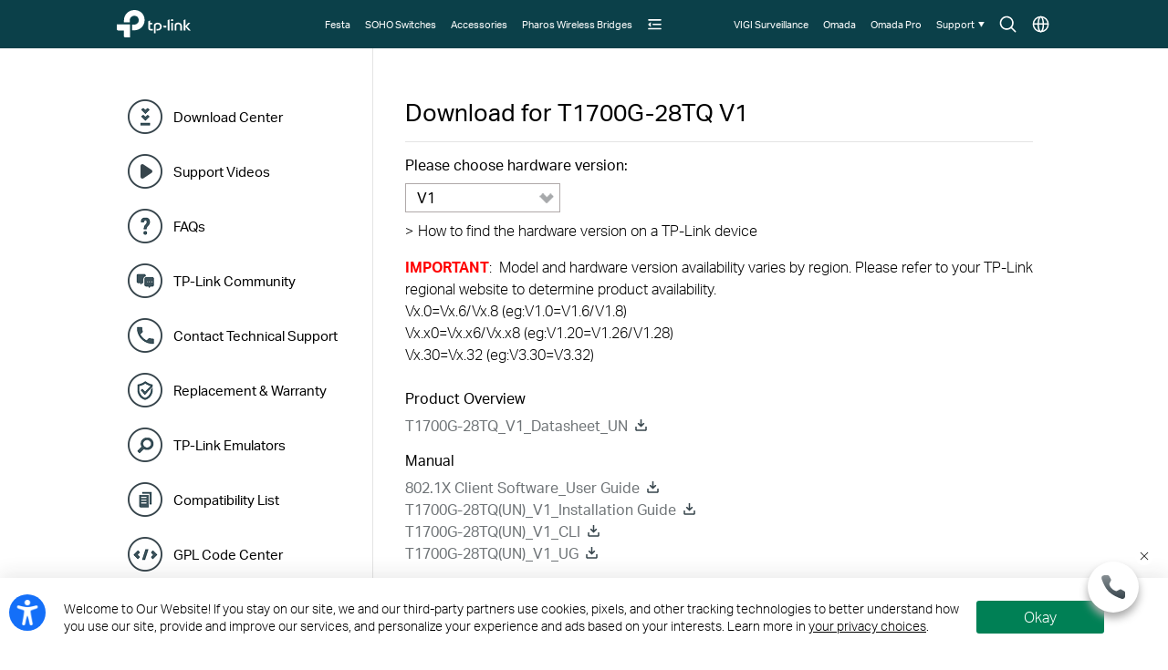

--- FILE ---
content_type: text/html; charset=UTF-8
request_url: https://www.tp-link.com/us/support/download/t1700g-28tq/v1/
body_size: 17122
content:
<!DOCTYPE html>
<html lang="en-us" xml:lang="en-us" class="lang-en-us site-3">
<head>
  <link rel="canonical" href="https://www.tp-link.com/us/support/download/t1700g-28tq/" />
  <meta charset="utf-8" />
<meta http-equiv="X-UA-Compatible" content="IE=edge,chrome=1" />
<meta name="viewport" content="width=device-width, minimum-scale=1, initial-scale=1, user-scalable=no" />
<meta name="SiteID" content="3" value="3" /><meta name="AppPath" content="us" value="us" /><title>Download for  T1700G-28TQ | TP-Link</title>
<meta name="description" content="TP Link - Download Center Detail" />
<meta property="og:title" content="Download for  T1700G-28TQ | TP-Link" />
<meta property="og:description" content="TP Link - Download Center Detail" />
<meta property="og:image" content="https://static.tp-link.com/assets/images/icon/open_graph_logo.png" />
<meta property="og:type" content="website" />
<meta property="og:url" content="https://www.tp-link.com/us/support/download/t1700g-28tq/v1/" />
<meta property="og:site_name" content="TP-Link" />
<meta name="application-name" content="TP-Link" />
<link rel="shortcut icon" href="https://static.tp-link.com/favicon.ico" type="image/x-icon" />
<link rel="stylesheet" href="https://static.tp-link.com/res/style/css/main.css?202411" />
<!--[if lt IE 9]>
<script src="https://static.tp-link.com/assets/js/hack/html5shiv.js"></script><script src="https://static.tp-link.com/assets/js/hack/selectivizr-min.js"></script>
<![endif]-->
<script src="https://static.tp-link.com/assets/js/jquery/jquery-1.9.1.min.js"></script>
  <link rel="stylesheet" href="https://static.tp-link.com/assets/css/support-detail.css?20250714">
  <script src="https://static.tp-link.com/res/js/pageext/tpweb.js?20250714"></script>
  <script src="https://static.tp-link.com/assets/js/support-detail.js?20250714"></script>
  <script src="https://static.tp-link.com/assets/js/faqs-filter.js?20250714"></script>
  <script src="https://static.tp-link.com/assets/js/related-document.js?20250714"></script>
  <script>var model_class_name = 'soho-b2b-switch-managed-1';</script>
</head>
<body class="no-viewport b2b">
  <div class="page-content-wrapper">
        <!--[if lte IE 9]>
  <p style="text-align:center;padding:0.5em 6%;margin:0;color:#fefefe;background:#aaa;">You are using an outdated browser. Please <a href="http://www.microsoft.com/download/internet-explorer.aspx" target="_blank">upgrade your browser</a> to improve your experience.</p>
  <![endif]-->
      <link rel="stylesheet" href="https://static.tp-link.com/assets/css/common-smb_v2.css?202506">
        <noscript><p style="text-align:center;padding:0.5em 6%;margin:0;color:#fefefe;background:#aaa;">Your browser does not support JavaScript. Please turn it on for the best experience.</p></noscript>
  <script src="https://static.tp-link.com/res/js/pageext/main.js?20250918"></script>
                <header class="tp-smb-header b2b-soho" id="headerContainer">
    <div class="tp-smb-header-main">
      <div class="tp-container tp-smb-header-container">
        <div class="tp-smb-logo-box">
                    <a class="ga-click tp-smb-logo soho" data-product-category-type="B2B-SOHO" data-vars-event-category="B2B-SOHO_Header-Logo" data-vars-event-label="/us/business-networking/" href="/us/business-networking/">TP-Link, Reliably Smart</a>
                  </div>
                                        <div class="tp-smb-header-box">
            <div class="tp-smb-icon-box">
              <a class="ga-click tp-smb-menu-icon tp-smb-search-box-icon" data-vars-event-category="B2B-SOHO_Header-Menu" data-vars-event-label="/us/search/?type=smb&q=&t=" href="/us/search/?type=smb&q=&t=" style="background-image:url(https://static.tp-link.com/assets/images/nav/icon-search.svg)">Search icon</a>
              <a class="ga-click tp-smb-menu-icon " data-vars-event-category="B2B-SOHO_Header-Menu" data-vars-event-label="/us/choose-your-location/?type=smb" href="/us/choose-your-location/?type=smb" style="background-image:url(https://static.tp-link.com/assets/images/nav/icon-language.svg)">Choose location</a>
            </div>
            <nav class="tp-smb-nav-box">
              <ul class="tp-smb-nav tp-smb-nav-left">
                <li class="tp-smb-nav-li " data-type-id="5868" data-id="b2b-soho-festa" >
                  <div>
                    <a tabindex="0"  class="ga-click tp-smb-firstmenu" data-vars-event-category="B2B-SOHO_Header-Menu" data-vars-event-label="/us/landing/festa/" href="/us/landing/festa/">
                      <span>Festa</span>
                    </a>
                    <div class="tp-smb-sub-nav">
                      <div class="tp-smb-sub-nav-box">
                        <div class="tp-container">
                          <div class="tp-smb-nav-list">
                            <div class="tp-smb-nav-item" data-type-id="">
                              <a class="ga-click" data-vars-event-category="B2B-SOHO_Header-Menu" data-vars-event-label="/us/landing/festa/" href="/us/landing/festa/">
                                <img src="https://static.tp-link.com/upload/menu/What_is_Festa_20240329032745k.png" alt="What is Festa?">
                                <span>What is Festa?</span>
                              </a>
                            </div>
                            <div class="tp-smb-nav-item" data-type-id="">
                              <a class="ga-click" data-vars-event-category="B2B-SOHO_Header-Menu" data-vars-event-label="/us/business-networking/soho-festa-access-point/" href="/us/business-networking/soho-festa-access-point/">
                                <img src="https://static.tp-link.com/upload/menu/Festa_Access_Point_20240328225809g.png" alt="Access Points">
                                <span>Access Points</span>
                              </a>
                            </div>
                            <div class="tp-smb-nav-item" data-type-id="">
                              <a class="ga-click" data-vars-event-category="B2B-SOHO_Header-Menu" data-vars-event-label="/us/business-networking/soho-festa-switch/" href="/us/business-networking/soho-festa-switch/">
                                <img src="https://static.tp-link.com/upload/menu/Festa_Switch_20240328225825e.png" alt="Switches">
                                <span>Switches</span>
                              </a>
                            </div>
                            <div class="tp-smb-nav-item" data-type-id="">
                              <a class="ga-click" data-vars-event-category="B2B-SOHO_Header-Menu" data-vars-event-label="/us/business-networking/soho-festa-gateway/" href="/us/business-networking/soho-festa-gateway/">
                                <img src="https://static.tp-link.com/upload/menu/Festa_Gateway_20240328225842o.png" alt="Gateways">
                                <span>Gateways</span>
                              </a>
                            </div>
                          </div>
                        </div>
                      </div>
                    </div>
                  </div>
                </li>
                <li class="tp-smb-nav-li " data-type-id="5831" data-id="b2b-soho-switch" >
                  <div>
                    <a tabindex="0"  class="ga-click tp-smb-firstmenu" data-vars-event-category="B2B-SOHO_Header-Menu" data-vars-event-label="/us/business-networking/all-soho-switch/" href="/us/business-networking/all-soho-switch/">
                      <span>SOHO Switches</span>
                    </a>
                    <div class="tp-smb-sub-nav">
                      <div class="tp-smb-sub-nav-box">
                        <div class="tp-container">
                          <div class="tp-smb-nav-list">
                            <div class="tp-smb-nav-item" data-type-id="">
                              <a class="ga-click" data-vars-event-category="B2B-SOHO_Header-Menu" data-vars-event-label="/us/business-networking/all-soho-switch/?filterby=5996" href="/us/business-networking/all-soho-switch/?filterby=5996">
                                <img src="https://static.tp-link.com/assets/images/nav/soho-switches/PoE.png" alt="PoE">
                                <span>PoE</span>
                              </a>
                            </div>
                            <div class="tp-smb-nav-item" data-type-id="39">
                              <a class="ga-click" data-vars-event-category="B2B-SOHO_Header-Menu" data-vars-event-label="/us/business-networking/managed-switch/" href="/us/business-networking/managed-switch/">
                                <img src="https://static.tp-link.com/upload/menu/managed_20250421075603u.png" alt="Managed">
                                <span>Managed</span>
                              </a>
                            </div>
                            <div class="tp-smb-nav-item" data-type-id="5824">
                              <a class="ga-click" data-vars-event-category="B2B-SOHO_Header-Menu" data-vars-event-label="/us/business-networking/soho-switch-easy-smart/" href="/us/business-networking/soho-switch-easy-smart/">
                                <img src="https://static.tp-link.com/assets/images/nav/soho-switches/Easy%20Smart.png" alt="Easy Smart">
                                <span>Easy Smart</span>
                              </a>
                            </div>
                            <div class="tp-smb-nav-item" data-type-id="5825">
                              <a class="ga-click" data-vars-event-category="B2B-SOHO_Header-Menu" data-vars-event-label="/us/business-networking/soho-switch-unmanaged/" href="/us/business-networking/soho-switch-unmanaged/">
                                <img src="https://static.tp-link.com/assets/images/nav/soho-switches/Unmanaged.png" alt="Unmanaged">
                                <span>Unmanaged</span>
                              </a>
                            </div>
                          </div>
                        </div>
                      </div>
                    </div>
                  </div>
                </li>
                <li class="tp-smb-nav-li " data-type-id="5872" data-id="b2b-soho-Accessories" >
                  <div>
                    <a tabindex="0"  class="ga-click tp-smb-firstmenu" data-vars-event-category="B2B-SOHO_Header-Menu" data-vars-event-label="/us/business-networking/soho-accessory/" href="/us/business-networking/soho-accessory/">
                      <span>Accessories</span>
                    </a>
                  </div>
                </li>
                <li class="tp-smb-nav-li " data-type-id="5832" data-id="b2b-soho-pharos-wireless-bridge" >
                  <div>
                    <a tabindex="0"  class="ga-click tp-smb-firstmenu" data-vars-event-category="B2B-SOHO_Header-Menu" data-vars-event-label="/us/business-networking/all-pharos-wireless-bridge/" href="/us/business-networking/all-pharos-wireless-bridge/">
                      <span>Pharos Wireless Bridges</span>
                    </a>
                    <div class="tp-smb-sub-nav">
                      <div class="tp-smb-sub-nav-box">
                        <div class="tp-container">
                          <div class="tp-smb-nav-list">
                            <div class="tp-smb-nav-item" data-type-id="5827">
                              <a class="ga-click" data-vars-event-category="B2B-SOHO_Header-Menu" data-vars-event-label="/us/business-networking/pharos-managed-platform/" href="/us/business-networking/pharos-managed-platform/">
                                <img src="https://static.tp-link.com/assets/images/nav/soho-pharos-wireless-bridges/Managed%20Platform.png" alt="Managed Platform">
                                <span>Managed Platform</span>
                              </a>
                            </div>
                            <div class="tp-smb-nav-item" data-type-id="5828">
                              <a class="ga-click" data-vars-event-category="B2B-SOHO_Header-Menu" data-vars-event-label="/us/business-networking/pharos-cpe/" href="/us/business-networking/pharos-cpe/">
                                <img src="https://static.tp-link.com/assets/images/nav/soho-pharos-wireless-bridges/CPE.png" alt="CPE">
                                <span>CPE</span>
                              </a>
                            </div>
                          </div>
                        </div>
                      </div>
                    </div>
                  </div>
                </li>
                <li class="tp-smb-nav-li tp-smb-nav-show" data-type-id="" data-id="b2b-soho-solution" >
                  <div>
                    <a tabindex="0"  class="ga-click tp-smb-firstmenu" data-vars-event-category="B2B-SOHO_Header-Menu" data-vars-event-label="/us/business-networking/solution/" href="/us/business-networking/solution/">
                      <span>Solutions</span>
                    </a>
                    <div class="tp-smb-sub-nav">
                      <div class="tp-smb-sub-nav-box">
                        <div class="tp-container">
                          <div class="tp-smb-nav-list">
                            <div class="tp-smb-nav-item" data-type-id="">
                              <a class="ga-click" data-vars-event-category="B2B-SOHO_Header-Menu" data-vars-event-label="/us/business-networking/solution-list/?filterby=industry" href="/us/business-networking/solution-list/?filterby=industry">
                                <img src="https://static.tp-link.com/assets/images/nav/solutions/By%20Industry.svg" alt="By Industry">
                                <span>By Industry</span>
                              </a>
                            </div>
                            <div class="tp-smb-nav-item" data-type-id="">
                              <a class="ga-click" data-vars-event-category="B2B-SOHO_Header-Menu" data-vars-event-label="/us/business-networking/solution-list/?filterby=scenario" href="/us/business-networking/solution-list/?filterby=scenario">
                                <img src="https://static.tp-link.com/assets/images/nav/solutions/By%20Scenario.svg" alt="By Scenario">
                                <span>By Scenario</span>
                              </a>
                            </div>
                            <div class="tp-smb-nav-item" data-type-id="">
                              <a class="ga-click" data-vars-event-category="B2B-SOHO_Header-Menu" data-vars-event-label="/us/business-networking/solution-list/?filterby=technology" href="/us/business-networking/solution-list/?filterby=technology">
                                <img src="https://static.tp-link.com/assets/images/nav/solutions/By%20Technology.svg" alt="By Technology">
                                <span>By Technology</span>
                              </a>
                            </div>
                            <div class="tp-smb-nav-item" data-type-id="">
                              <a class="ga-click" data-vars-event-category="B2B-SOHO_Header-Menu" data-vars-event-label="/us/business-networking/case-study/" href="/us/business-networking/case-study/">
                                <img src="https://static.tp-link.com/assets/images/nav/solutions/Case%20Studies.svg" alt="Case Studies">
                                <span>Case Studies</span>
                              </a>
                            </div>
                          </div>
                        </div>
                      </div>
                    </div>
                  </div>
                </li>
                <li class="tp-smb-nav-li tp-smb-nav-fold">
                  <div>
                    <a tabindex="0" class="ga-click tp-smb-firstmenu">
                      <span class="tp-smb-firstmenu-fold">&nbsp;</span>
                    </a>
                    <div class="tp-smb-firstmenu-expand-box">
                      <div class="tp-smb-firstmenu-expand-wrapper">
                        <ul class="tp-smb-nav-fold-list"></ul>
                      </div>
                    </div>
                  </div>
                </li>
              </ul>
              <ul class="tp-smb-nav tp-smb-nav-right">
                <li class="tp-smb-nav-li" data-id="function-b2b-soho-surveillance">
                  <div>
                    <a tabindex="0"  class="ga-click tp-smb-firstmenu" data-vars-event-category="B2B-SOHO_Header-Menu" data-vars-event-label="https://www.vigi.com/us/" href="https://www.vigi.com/us/">
                      <span>VIGI Surveillance</span>
                    </a>
                  </div>
                </li>
                <li class="tp-smb-nav-li" data-id="function-b2b-soho-smb-home">
                  <div>
                    <a tabindex="0"  class="ga-click tp-smb-firstmenu" data-vars-event-category="B2B-SOHO_Header-Menu" data-vars-event-label="/us/business-networking/" href="/us/business-networking/">
                      <span>Omada</span>
                    </a>
                  </div>
                </li>
                <li class="tp-smb-nav-li" data-id="function-b2b-soho-omada-pro-home">
                  <div>
                    <a tabindex="0"  class="ga-click tp-smb-firstmenu" data-vars-event-category="B2B-SOHO_Header-Menu" data-vars-event-label="/us/landing/omada-pro/" href="/us/landing/omada-pro/">
                      <span>Omada Pro</span>
                    </a>
                  </div>
                </li>
                <li class="tp-smb-nav-li" data-id="function-b2b-soho-support">
                  <div>
                    <a tabindex="0" role="button" class="ga-click tp-smb-firstmenu" data-vars-event-category="B2B-SOHO_Header-Menu" data-vars-event-label="">
                      <span>Support</span>
                      <span class="tp-smb-firstmenu-expand">&nbsp;</span>
                    </a>
                    <div class="tp-smb-firstmenu-expand-box">
                      <div class="tp-smb-firstmenu-expand-wrapper">
                        <ul>
                          <li class="">
                            <a class="ga-click tp-smb-secondmenu" data-vars-event-category="B2B-SOHO_Header-Menu" data-vars-event-label="/us/support/?type=smb" href="/us/support/?type=smb">
                              <span class="tp-smb-secondmenu-text">All Support</span>
                            </a>
                          </li>
                          <li class="">
                            <a class="ga-click tp-smb-secondmenu" data-vars-event-category="B2B-SOHO_Header-Menu" data-vars-event-label="https://partner.tp-link.com/us/" href="https://partner.tp-link.com/us/">
                              <span class="tp-smb-secondmenu-text">Partner Program</span>
                            </a>
                          </li>
                          <li class="">
                            <a class="ga-click tp-smb-secondmenu" data-vars-event-category="B2B-SOHO_Header-Menu" data-vars-event-label="/us/landing/learn-and-training/" href="/us/landing/learn-and-training/">
                              <span class="tp-smb-secondmenu-text">Learn & Training</span>
                            </a>
                          </li>
                          <li class="">
                            <a class="ga-click tp-smb-secondmenu" data-vars-event-category="B2B-SOHO_Header-Menu" data-vars-event-label="https://community.tp-link.com/en/business" href="https://community.tp-link.com/en/business">
                              <span class="tp-smb-secondmenu-text">Community</span>
                            </a>
                          </li>
                          <li class="tp-smb-firstmenu-expand-li">
                            <a class="ga-click tp-smb-secondmenu" data-vars-event-category="B2B-SOHO_Header-Menu" data-vars-event-label="">
                              <span class="tp-smb-secondmenu-text">Contact Us</span>
                              <span class="tp-smb-secondmenu-expand-icon">&nbsp;</span>
                            </a>
                            <div class="tp-smb-secondmenu-expand-box">
                              <div class="tp-smb-secondmenu-expand-wrapper">
                                <ul>
                                  <li>
                                    <a class="ga-click tp-smb-thirdmenu" data-vars-event-category="B2B-SOHO_Header-Menu" data-vars-event-label="/us/business-networking/consult/" href="/us/business-networking/consult/">Get Info</a>
                                  </li>
                                  <li>
                                    <a class="ga-click tp-smb-thirdmenu" data-vars-event-category="B2B-SOHO_Header-Menu" data-vars-event-label="https://partner.tp-link.com/us/#apply" href="https://partner.tp-link.com/us/#apply">Become a Partner</a>
                                  </li>
                                  <li>
                                    <a class="ga-click tp-smb-thirdmenu" data-vars-event-category="B2B-SOHO_Header-Menu" data-vars-event-label="/us/where-to-buy/#Reseller%20Partners" href="/us/where-to-buy/#Reseller%20Partners">Find a Reseller</a>
                                  </li>
                                  <li>
                                    <a class="ga-click tp-smb-thirdmenu" data-vars-event-category="B2B-SOHO_Header-Menu" data-vars-event-label="/us/support/contact-technical-support/?type=smb" href="/us/support/contact-technical-support/?type=smb">Technical Support</a>
                                  </li>
                                </ul>
                              </div>
                            </div>
                          </li>
                        </ul>
                      </div>
                    </div>
                  </div>
                </li>
              </ul>
            </nav>
          </div>
          <div class="tp-smb-form-box">
            <form class="tp-smb-form" action="/us/search/?type=smb&q=&t=" method="get" target="_top" data-recommend="Recommended" data-vars-event-category="B2B-SOHO_Header-SearchRecommend">
              <input type="hidden" name="type" value="smb" />
              <div class="tp-table tp-smb-form-content">
                <div class="tp-table-row">
                  <div class="tp-table-cell">
                    <b class="tp-smb-form-icon"></b>
                  </div>
                  <div class="tp-table-cell tp-smb-form-input-wrapper">
                    <input class="tp-smb-form-input" type="text" name="q" maxlength="100" placeholder="Search All" autocomplete="off">
                    <input type="hidden" name="t" value="">
                    <div class="tp-smb-form-suggest"></div>
                  </div>
                  <div class="tp-table-cell">
                    <b class="tp-smb-form-close"></b>
                  </div>
                </div>
              </div>
            </form>
          </div>
                          </div>
    </div>
                <div class="tp-m-smb-header-main">
      <div class="tp-container-inner tp-m-smb-header-container">
        <div class="tp-m-smb-menu-box">
          <a class="ga-click tp-m-smb-menu-icon" data-vars-event-category="B2B-SOHO_Header-Menu" href="javascript:;">&nbsp;</a>
        </div>
        <div class="tp-m-smb-logo-box">
                    <a class="ga-click tp-m-smb-logo soho" data-vars-event-category="B2B-SOHO_Header-Logo" data-vars-event-label="/us/business-networking/" href="/us/business-networking/">TP-Link, Reliably Smart</a>
                  </div>
        <div class="tp-m-smb-icon-box">
          <a class="ga-click tp-smb-menu-icon tp-smb-search-box-icon" data-vars-event-category="B2B-SOHO_Header-Menu" data-vars-event-label="/us/search/?type=smb&q=&t=" href="/us/search/?type=smb&q=&t=" style="background-image:url(https://static.tp-link.com/assets/images/nav/icon-search.svg)">Search icon</a>
        </div>
      </div>
      <div class="tp-m-smb-search" style="display: none;">
        <form class="tp-m-smb-form stop-propagation" action="/us/search/?type=smb&q=&t=" method="get" target="_top" data-recommend="Recommended" data-vars-event-category="B2B-SOHO_Header-SearchRecommend">
          <input type="hidden" name="type" value="smb">
          <div class="tp-m-smb-search-inner">
            <div class="tp-container-inner">
              <input class="tp-m-smb-form-input" type="text" name="q" maxlength="100" placeholder="Search All" autocomplete="off">
              <button type="submit" class="tp-m-smb-search-icon tp-m-smb-form-submit">Submit</button>
              <div class="tp-m-smb-form-suggest"></div>
            </div>
          </div>
        </form>
      </div>
      <div class="tp-m-smb-menu">
        <div class="tp-container-inner">
          <nav class="tp-m-smb-menu-detail">
            <div class="tp-m-smb-menu-list-box">
              <ul class="tp-m-smb-menu-list tp-m-smb-menu-list-1">
                <li>
                  <a class="ga-click" data-vars-event-category="B2B-SOHO_Header-Menu" data-vars-event-label="/us/landing/festa/" href="/us/landing/festa/">Festa</a>
                </li>
                <li>
                  <a class="ga-click" data-vars-event-category="B2B-SOHO_Header-Menu" data-vars-event-label="/us/business-networking/all-soho-switch/" href="/us/business-networking/all-soho-switch/">SOHO Switches</a>
                </li>
                <li>
                  <a class="ga-click" data-vars-event-category="B2B-SOHO_Header-Menu" data-vars-event-label="/us/business-networking/soho-accessory/" href="/us/business-networking/soho-accessory/">Accessories</a>
                </li>
                <li>
                  <a class="ga-click" data-vars-event-category="B2B-SOHO_Header-Menu" data-vars-event-label="/us/business-networking/all-pharos-wireless-bridge/" href="/us/business-networking/all-pharos-wireless-bridge/">Pharos Wireless Bridges</a>
                </li>
                <li>
                  <a class="ga-click tp-m-smb-menu-more" data-vars-event-category="B2B-SOHO_Header-Menu" data-vars-event-label="">Solutions</a>
                  <ul class="tp-m-smb-menu-list tp-m-smb-menu-list-2">
                    <li>
                      <a class="ga-click" data-vars-event-category="B2B-SOHO_Header-Menu" data-vars-event-label="/us/business-networking/solution-list/?filterby=industry" href="/us/business-networking/solution-list/?filterby=industry">By Industry</a>
                    </li>
                    <li>
                      <a class="ga-click" data-vars-event-category="B2B-SOHO_Header-Menu" data-vars-event-label="/us/business-networking/solution-list/?filterby=scenario" href="/us/business-networking/solution-list/?filterby=scenario">By Scenario</a>
                    </li>
                    <li>
                      <a class="ga-click" data-vars-event-category="B2B-SOHO_Header-Menu" data-vars-event-label="/us/business-networking/solution-list/?filterby=technology" href="/us/business-networking/solution-list/?filterby=technology">By Technology</a>
                    </li>
                    <li>
                      <a class="ga-click" data-vars-event-category="B2B-SOHO_Header-Menu" data-vars-event-label="/us/business-networking/case-study/" href="/us/business-networking/case-study/">Case Studies</a>
                    </li>
                  </ul>
                </li>
              </ul>
            </div>
            <div class="tp-m-smb-menu-list-box">
              <ul class="tp-m-smb-menu-list tp-m-smb-menu-list-1">
                  <li>
                    <a class="ga-click" data-vars-event-category="B2B-SOHO_Header-Menu" data-vars-event-label="https://www.vigi.com/us/" href="https://www.vigi.com/us/">VIGI Surveillance</a>
                  </li>
                  <li>
                    <a class="ga-click" data-vars-event-category="B2B-SOHO_Header-Menu" data-vars-event-label="/us/business-networking/" href="/us/business-networking/">Omada</a>
                  </li>
                  <li>
                    <a class="ga-click" data-vars-event-category="B2B-SOHO_Header-Menu" data-vars-event-label="/us/landing/omada-pro/" href="/us/landing/omada-pro/">Omada Pro</a>
                  </li>
                  <li>
                    <a class="ga-click tp-m-smb-menu-more" data-vars-event-category="B2B-SOHO_Header-Menu" data-vars-event-label="">Support</a>
                    <ul class="tp-m-smb-menu-list tp-m-smb-menu-list-2">
                      <li class="tp-m-smb-menu-list tp-m-smb-menu-list-3">
                        <a class="ga-click " data-vars-event-category="B2B-SOHO_Header-Menu" data-vars-event-label="/us/support/?type=smb" href="/us/support/?type=smb">All Support</a>
                      </li>
                      <li class="tp-m-smb-menu-list tp-m-smb-menu-list-3">
                        <a class="ga-click " data-vars-event-category="B2B-SOHO_Header-Menu" data-vars-event-label="https://partner.tp-link.com/us/" href="https://partner.tp-link.com/us/">Partner Program</a>
                      </li>
                      <li class="tp-m-smb-menu-list tp-m-smb-menu-list-3">
                        <a class="ga-click " data-vars-event-category="B2B-SOHO_Header-Menu" data-vars-event-label="/us/landing/learn-and-training/" href="/us/landing/learn-and-training/">Learn & Training</a>
                      </li>
                      <li class="tp-m-smb-menu-list tp-m-smb-menu-list-3">
                        <a class="ga-click " data-vars-event-category="B2B-SOHO_Header-Menu" data-vars-event-label="https://community.tp-link.com/en/business" href="https://community.tp-link.com/en/business">Community</a>
                      </li>
                      <li class="tp-m-smb-menu-list tp-m-smb-menu-list-3">
                        <a class="ga-click tp-m-smb-menu-more" data-vars-event-category="B2B-SOHO_Header-Menu" data-vars-event-label="">Contact Us</a>
                        <ul>
                          <li>
                            <a class="ga-click" data-vars-event-category="B2B-SOHO_Header-Menu" data-vars-event-label="/us/business-networking/consult/" href="/us/business-networking/consult/">Get Info</a>
                          </li>
                          <li>
                            <a class="ga-click" data-vars-event-category="B2B-SOHO_Header-Menu" data-vars-event-label="https://partner.tp-link.com/us/#apply" href="https://partner.tp-link.com/us/#apply">Become a Partner</a>
                          </li>
                          <li>
                            <a class="ga-click" data-vars-event-category="B2B-SOHO_Header-Menu" data-vars-event-label="/us/where-to-buy/#Reseller%20Partners" href="/us/where-to-buy/#Reseller%20Partners">Find a Reseller</a>
                          </li>
                          <li>
                            <a class="ga-click" data-vars-event-category="B2B-SOHO_Header-Menu" data-vars-event-label="/us/support/contact-technical-support/?type=smb" href="/us/support/contact-technical-support/?type=smb">Technical Support</a>
                          </li>
                        </ul>
                      </li>
                    </ul>
                  </li>
                    <li>
                      <a class="ga-click tp-m-smb-menu-icon-box" data-vars-event-category="B2B-SOHO_Header-Menu" data-vars-event-label="/us/choose-your-location/?type=smb" href="/us/choose-your-location/?type=smb">
                        <img src="https://static.tp-link.com/assets/images/nav/icon-language.svg"> Choose location
                      </a>
                    </li>
              </ul>
            </div>
          </nav>
        </div>
      </div>
      <script>
        if (typeof tp !== 'undefined') {
          tp.searchSuggest("/us/search-suggest.html?q={keywords}&category=smb", $(".tp-smb-header .tp-smb-form"), "tp-smb-form-suggest");
          tp.searchSuggest("/us/search-suggest.html?q={keywords}&category=smb", $(".tp-smb-header .tp-m-smb-form"), "tp-m-smb-form-suggest");
        }
        $(function() {
          var $header = $(".tp-smb-header");

          function debounce(fn, wait) {
            var timeout = null;
            return function() {
              if(timeout !== null) 
              clearTimeout(timeout);
              timeout = setTimeout(fn, wait);
            }
          }

          $(document).on("click", function(){
            $header.find(".tp-smb-nav-li").removeClass("active");
          })
          $header.find(".tp-smb-nav-left .tp-smb-nav-li").on("mouseleave", function(){
            $(this).removeClass("active").siblings().removeClass("active");
          })
          $header.find(".tp-smb-nav-left .tp-smb-nav-li").on("mouseenter", function(){
            $(this).addClass("active").siblings().removeClass("active");
          })
          $header.find(".tp-smb-nav-left .tp-smb-nav-fold").on("click", function(e){
            e.stopPropagation();
            $(this).toggleClass("active").siblings().removeClass("active");
          })
          $header.find(".tp-smb-nav-right .tp-smb-nav-li").on("click", function(e){
            e.stopPropagation();
            $(this).toggleClass("active").siblings().removeClass("active");
          })

          var createFoldItemDom = function($li){
            var $secondMenu = $li.find(".tp-smb-nav-item");
            var hasChildren = $li.hasClass("tp-smb-nav-show") && $secondMenu.length;
            var html = '<li class="'+(hasChildren ? 'tp-smb-firstmenu-expand-li' : '')+'"><a class="ga-click tp-smb-secondmenu"'+($li.find(".tp-smb-firstmenu").attr("href") ? ' href="' + $li.find(".tp-smb-firstmenu").attr("href") + '"' : '')+' data-vars-event-category="'+$li.find(".tp-smb-firstmenu").attr("data-vars-event-category")+'"><span class="tp-smb-secondmenu-text">'+$li.find(".tp-smb-firstmenu").text()+'</span>'+(hasChildren ? '<span class="tp-smb-secondmenu-expand-icon">&nbsp;</span>' : '')+'</a>';
            if(hasChildren){
              html += '<div class="tp-smb-secondmenu-expand-box"><div class="tp-smb-secondmenu-expand-wrapper"><ul>';
              for(var i = 0;i < $secondMenu.length;i++){
                html += '<li><a class="ga-click tp-smb-thirdmenu" data-vars-event-category="'+$secondMenu.eq(i).find("a").attr("data-vars-event-category")+'" href="'+$secondMenu.eq(i).find("a").attr("href")+'">'+$secondMenu.eq(i).find("a").text()+'</a></li>';
              }
              html += '</ul></div></div>';
            }
            html += '</li>';
            return html;
          };
          var $allMenus = $header.find(".tp-smb-nav-left .tp-smb-nav-li").filter(":not(.tp-smb-nav-fold)").filter(":not([data-id^=function-])");
          $allMenus.each(function(){
            $header.find(".tp-smb-nav-fold-list").append(createFoldItemDom($(this)));
          });
          var menuWidthEnough = function(){
            var width = $header.find(".tp-smb-header-box").width() - $header.find(".tp-smb-icon-box").width() - $header.find(".tp-smb-logo-box").outerWidth(true) - $header.find(".tp-smb-nav-right").width();
            return $header.find(".tp-smb-nav-left").width() < width - 4;
          };
          var handleResizeMenu = function(){
            $allMenus.show();
            var maxNum = $header.find(".tp-smb-nav-fold-list>li").hide().length;
            if(menuWidthEnough()){
              $header.find(".tp-smb-nav-fold").css("visibility", "hidden");
              $header.find(".tp-smb-nav-fold-list>li").hide();
            }else{
              $header.find(".tp-smb-nav-fold").css("visibility", "visible");
              var circle = function(){
                --maxNum;
                var index = $allMenus.index($allMenus.filter(":visible").eq(-1).hide());
                $header.find(".tp-smb-nav-fold-list>li").eq(index).show();
                if(maxNum > 0 && !menuWidthEnough()){
                  circle();
                }
              };
              circle();
            }
          };
          handleResizeMenu();
          $(window).on("resize", handleResizeMenu);

          var $mSearch = $header.find(".tp-m-smb-search");
          var $mSearchIcon = $header.find(".tp-m-smb-icon-box .tp-smb-search-box-icon");
          var $mMenu = $header.find(".tp-m-smb-menu");
          var $mMenuIcon = $header.find(".tp-m-smb-menu-icon");

          // bind search
          $header.find(".tp-smb-form").on("click", function(e) {
            e.stopPropagation();
          });
          $header.find(".tp-smb-search-box-icon").on("click", function(e) {
            e.preventDefault();
            e.stopPropagation();
            $(window).scrollTop(0);
            $("html").addClass("fixed");
            $header.addClass("active");
            $header.find(".tp-smb-form-input").focus();
          });
          $header.find(".tp-smb-form-close").on("click", function() {
            $header.removeClass("active");
            $("html").removeClass("fixed");
          });
          // menu icon button
          $mMenuIcon.on("click", function(e) {
            e.stopPropagation();
            $(this).toggleClass("active");
            if ($(this).hasClass("active")) {
              $("html").addClass("fixed");
            } else {
              $("html").removeClass("fixed");
            }
            $mSearchIcon.removeClass("active");
            $mSearch.hide();
            $mMenu.slideToggle(200, function() {
              $mMenu.height($(window).height() - $mMenu.offset().top);
            });
          })
          $header.find(".tp-m-smb-header-main").on("click", function(e) {
            e.stopPropagation();
          });
          $mSearch.on("click", function(e) {
            $(document).trigger("click");
          });
          // children menu
          $mMenu.find(".tp-m-smb-menu-more").on("click", function() {
            $(this).toggleClass("active").next().slideToggle();
          })
          // search icon button
          $mSearchIcon.on("click", function(e) {
            e.preventDefault();
            e.stopPropagation();
            $(this).toggleClass("active");
            if ($(this).hasClass("active")) {
              $("html").addClass("fixed");
            } else {
              $("html").removeClass("fixed");
            }
            $mMenuIcon.removeClass("active");
            $mMenu.hide().find(".active").removeClass("active");
            $mSearch.slideToggle(200, function() {
              $mSearch.find(".tp-m-smb-form-input").val('');
              $mSearch.find(".tp-m-smb-form-suggest").empty();
              if ($mSearchIcon.hasClass("active")) {
                $mSearch.find(".tp-m-smb-form-input").focus();
              }
            });
          })

          $(document).on("click", function() {
            $header.removeClass("active");
            $mSearchIcon.removeClass("active");
            $mSearch.hide();
            $mSearch.find(".tp-m-smb-form-input").val('');
            $mSearch.find(".tp-m-smb-form-suggest").empty();
            $("html").removeClass("fixed");
          })
        })
      </script>
    </div>
          </header>
    <main role="main">
      <div class="support download-detail">
        <div class="tp-container">
          <div class="content-wrapper">
                        <div class="support-nav">
              <ul class="nav-list">
          <li class="">
      <a class="ga-click" data-vars-event-category="Support-Menu-Sidebar-function-download-center" href="/us/support/download/">
        <b class="function-download-center"><i></i></b>
        <span>Download Center</span>
        <i></i>
      </a>
    </li>
            <li class="">
      <a class="ga-click" data-vars-event-category="Support-Menu-Sidebar-function-video" href="/us/support/setup-video/">
        <b class="function-video"><i></i></b>
        <span>Support Videos</span>
        <i></i>
      </a>
    </li>
            <li class="">
      <a class="ga-click" data-vars-event-category="Support-Menu-Sidebar-function-faqs" href="/us/support/faq/">
        <b class="function-faqs"><i></i></b>
        <span>FAQs</span>
        <i></i>
      </a>
    </li>
            <li class="">
      <a class="ga-click" data-vars-event-category="Support-Menu-Sidebar-function-forum" href="https://community.tp-link.com">
        <b class="function-forum"><i></i></b>
        <span>TP-Link Community</span>
        <i></i>
      </a>
    </li>
            <li class="">
      <a class="ga-click" data-vars-event-category="Support-Menu-Sidebar-function-tech-support" href="/us/support/contact-technical-support/">
        <b class="function-tech-support"><i></i></b>
        <span>Contact Technical Support</span>
        <i></i>
      </a>
    </li>
            <li class="">
      <a class="ga-click" data-vars-event-category="Support-Menu-Sidebar-function-warranty" href="https://www.tp-link.com/us/support/replacement-warranty/">
        <b class="function-warranty"><i></i></b>
        <span>Replacement & Warranty</span>
        <i></i>
      </a>
    </li>
            <li class="">
      <a class="ga-click" data-vars-event-category="Support-Menu-Sidebar-function-emulators" href="/us/support/emulator/">
        <b class="function-emulators"><i></i></b>
        <span>TP-Link Emulators</span>
        <i></i>
      </a>
    </li>
            <li class="">
      <a class="ga-click" data-vars-event-category="Support-Menu-Sidebar-function-comp-list" href="/us/support/compatibility-list/">
        <b class="function-comp-list"><i></i></b>
        <span>Compatibility List</span>
        <i></i>
      </a>
    </li>
            <li class="">
      <a class="ga-click" data-vars-event-category="Support-Menu-Sidebar-function-gpl-code" href="/us/support/gpl-code/">
        <b class="function-gpl-code"><i></i></b>
        <span>GPL Code Center</span>
        <i></i>
      </a>
    </li>
    </ul>            </div>
                        <div class="content-box">
              <div class="content-inner mobile-inner">
                <div class="main">
                  <div class="download-list" style="width:auto;">
                    <h1>
                      <em id='download-for'>Download for </em> <em id='model-version-name'>T1700G-28TQ <span id='verison-hidden'>V1</span></em>                    </h1>
                                        <div class="hardware-version">
                      <dl class="select-version">
                                                <dt>Please choose hardware version:</dt>
                                                <dd>
                        <button id="version-button" aria-haspopup="listbox" aria-expanded="false" aria-labelledby="version-label" tabindex="0">
                          <span id="version-label"  aria-label="select version" class="current-version" >V1   </span>
                        </button>
                          <ul id="version-list" role="listbox" aria-labelledby="version-label">
                                                        <li data-value="V3" role="option" tabindex="-1">
                              <a href="https://www.tp-link.com/us/support/download/t1700g-28tq/v3/">V3</a>
                            </li>
                                                        <li data-value="V2" role="option" tabindex="-1">
                              <a href="https://www.tp-link.com/us/support/download/t1700g-28tq/v2/">V2</a>
                            </li>
                                                        <li data-value="V1" role="option" tabindex="-1">
                              <a href="https://www.tp-link.com/us/support/download/t1700g-28tq/v1/">V1</a>
                            </li>
                                                      </ul>
                        </dd>
                      </dl>
                                            <p><a target="_blank" href="/us/support/faq/46/"><span class="arrow">&gt;</span>How to find the hardware version on a TP-Link device</a></p>                                          </div>
                                        <div class="note">
                      <strong style="color:red;">IMPORTANT</strong>: 
Model and hardware version availability varies by region. Please refer to your TP-Link regional website to determine product availability. <br> Vx.0=Vx.6/Vx.8 (eg:V1.0=V1.6/V1.8) <br>
Vx.x0=Vx.x6/Vx.x8 (eg:V1.20=V1.26/V1.28) <br>
 Vx.30=Vx.32 (eg:V3.30=V3.32)                    </div>
                                                            <dl class="download-resource">
                      <dt>Product Overview</dt>
                      <dd>
                        <ul>
                                                    <li>
                            <a target="_blank" aira-label="T1700G-28TQ_V1_Datasheet_UN download" class="ga-click" data-vars-event-category="Download-Datasheet_T1700G-28TQ" href="/us/document/66064/">T1700G-28TQ_V1_Datasheet_UN</a>
                          </li>
                                                  </ul>
                      </dd>
                    </dl>
                                                                                <dl class="download-resource">
                      <dt>Manual</dt>
                      <dd>
                        <ul>
                                                    <li>
                            <a target="_blank" aria-label="802.1X Client Software_User Guide download" class="ga-click" data-vars-event-category="Download-UserGuide_T1700G-28TQ" href="/us/document/64391/">802.1X Client Software_User Guide</a>
                          </li>
                                                    <li>
                            <a target="_blank" aria-label="T1700G-28TQ(UN)_V1_Installation Guide download" class="ga-click" data-vars-event-category="Download-InstallationGuide_T1700G-28TQ" href="/us/document/63558/">T1700G-28TQ(UN)_V1_Installation Guide</a>
                          </li>
                                                    <li>
                            <a target="_blank" aria-label="T1700G-28TQ(UN)_V1_CLI download" class="ga-click" data-vars-event-category="Download-CLIGuide_T1700G-28TQ" href="/us/document/62283/">T1700G-28TQ(UN)_V1_CLI</a>
                          </li>
                                                    <li>
                            <a target="_blank" aria-label="T1700G-28TQ(UN)_V1_UG download" class="ga-click" data-vars-event-category="Download-UserGuide_T1700G-28TQ" href="/us/document/62299/">T1700G-28TQ(UN)_V1_UG</a>
                          </li>
                                                  </ul>
                      </dd>
                    </dl>
                                                          </div>
                  <div class="product-name" style="display:none;">
                    <a href="/us/products/details/t1700g-28tq.html">
                      <i><img src=""></i>
                      <strong></strong><br/>
                      <span id="model-title-name">T1700G-28TQ</span>
                    </a>
                  </div>
                </div>
                                <div class="nav-tabs-box">
                  <ul class="nav-tabs" role="tablist" aria-label="Navigation Tabs">
                                        <li class="ga-click" data-vars-event-category="Download-Tag-MIBs_Files_T1700G-28TQ" data-id="MIBs_Files" >
                      <button
                          role="tab"
                          aria-selected="false"
                          aria-controls="tabpanel-MIBs_Files"
                          id="tab-MIBs_Files"
                          tabindex="0"
                          data-vars-event-category="Download-Tag-MIBs_Files"
                          data-href="#MIBs_Files" >
                        <span>MIBs Files</span>
                      </button>
                    </li>
                                                                                                    <li class="ga-click" data-vars-event-category="Download-Tag-Faq_T1700G-28TQ" data-id="faqs">
                      <button
                        role="tab"
                        aria-selected="false"
                        aria-controls="tabpanel-FAQs"
                        id="tab-FAQs"
                        tabindex="0"
                        data-vars-event-category="Download-Tag-FAQs"
                        data-href="#FAQs" >
                          <span>FAQ</span>
                      </button>
                    </li>
                                                            <li class="ga-click" data-vars-event-category="Download-Tag-RelatedDocuments_T1700G-28TQ" data-id="Related-Documents">
                      <button
                        role="tab"
                        aria-selected="false"
                        aria-controls="tabpanel-Related-Documents"
                        id="tab-Related-Documents"
                        tabindex="0"
                        data-vars-event-category="Download-Tag-Related-Documents"
                        data-href="#Related-Documents"
                        >
                          <span>Related Documents</span>
                      </button>
                    </li>
                                                                                <li class="ga-click" data-vars-event-category="Download-Tag-Firmware_T1700G-28TQ" data-id="Firmware">
                      <button
                        role="tab"
                        aria-selected="false"
                        aria-controls="tabpanel-Firmware"
                        id="tab-Firmware"
                        tabindex="0"
                        data-vars-event-category="Download-Tag-Firmware"
                        data-id="Firmware"
                        data-href="#Firmware" >
                        <span>Firmware</span>
                      </button>
                    </li>
                                                                                                                        <li class="ga-click" data-vars-event-category="Download-Tag-GplCode_T1700G-28TQ" data-id="GPL-Code">
                      <button
                        role="tab"
                        aria-selected="false"
                        aria-controls="tabpanel-GPL-Code"
                        id="tab-GPL-Code"
                        tabindex="0"
                        data-vars-event-category="Download-Tag-GPL-Code"
                        data-id="GPL-Code"
                        data-href="#GPL-Code" >
                          <span>GPL Code</span>
                      </button>
                    </li>
                                                            <li class="ga-click" data-vars-event-category="Download-Tag-Emulator_T1700G-28TQ" data-id="Emulators">
                      <button
                        role="tab"
                        aria-selected="false"
                        aria-controls="tabpanel-Emulators"
                        id="tab-Emulators"
                        tabindex="0"
                        data-vars-event-category="Download-Tag-Emulators"
                        data-id="Emulators"
                        data-href="#Emulators" >
                          <span>Emulators</span>
                      </button>
                    </li>
                                                                              </ul>
                </div>
                                <script>
                  tpSupport.resizeHeight($(".support ul.nav-tabs>li"), 0);
                  $(function(){	$(window).resize();	})
                </script>
                                <div class="download-content-container">
                                                                    <div class="details platform-sort" role="tabpanel" aria-label="MIBs Files"  id="tabpanel-MIBs_Files"  data-id="MIBs_Files">
                                <h2 data-num="2">MIBs Files</h2>
                                                                    <table class="download-resource-table" role="presentation">
                                        <tbody>
                                                                                <tr class="basic-info">
                                            <th class="download-resource-name" scope="colgroup" colspan="2">
                                                <p>T1700G-28TQ(UN)_V1_MIB_160601</p>
                                            </th>
                                            <th class="download-resource-btnbox" scope="row">
                                                                                                                                                    <a class="download-resource-btn ga-click" aria-label="Download, T1700G-28TQ(UN)_V1_MIB_160601" data-vars-event-category="Download-Detail-Software_T1700G-28TQ" href="https://static.tp-link.com/res/down/soft/T1700G-28TQ(UN)_V1_MIB_160601.zip">Download</a>
                                                                                            </th>
                                        </tr>
                                        <tr class="detail-info">
                                            <td>
                                                <span>Published Date: </span><span>2016-06-01 </span>
                                            </td>
                                            <td>
                                                <span>Language: </span><span> English </span>
                                            </td>
                                            <td>
                                                <span>File Size: </span><span>149 KB </span>
                                            </td>
                                        </tr>
                                                                                                                            <tr class="detail-info">
                                                <td class="os" colspan="3"><div>Operating System: Win2000/XP/2003/Vista/7/8/8.1/10/Mac/Linux</div></td>
                                            </tr>
                                                                                <tr>
                                            <td class="more" colspan="3">
                                                <div>
                                                    <div class="download-resource-morebox">
                                                                                                                                                                    </div>
                                                    <p class="bold">Notes:</p>For T1700G-28TQ(UN)_v1                                                </div>
                                            </td>
                                        </tr>
                                        </tbody>
                                    </table>
                                                                    <table class="download-resource-table" role="presentation">
                                        <tbody>
                                                                                <tr class="basic-info">
                                            <th class="download-resource-name" scope="colgroup" colspan="2">
                                                <p>T1700G-28TQ(UN)_V1_MIB_160108</p>
                                            </th>
                                            <th class="download-resource-btnbox" scope="row">
                                                                                                                                                    <a class="download-resource-btn ga-click" aria-label="Download, T1700G-28TQ(UN)_V1_MIB_160108" data-vars-event-category="Download-Detail-Software_T1700G-28TQ" href="https://static.tp-link.com/res/down/soft/T1700G-28TQ_V1_MIB_160108.zip">Download</a>
                                                                                            </th>
                                        </tr>
                                        <tr class="detail-info">
                                            <td>
                                                <span>Published Date: </span><span>2016-01-08 </span>
                                            </td>
                                            <td>
                                                <span>Language: </span><span> English </span>
                                            </td>
                                            <td>
                                                <span>File Size: </span><span>144 KB </span>
                                            </td>
                                        </tr>
                                                                                                                            <tr class="detail-info">
                                                <td class="os" colspan="3"><div>Operating System: Win2000/XP/2003/Vista/7/8/8.1/10/Mac/Linux</div></td>
                                            </tr>
                                                                                <tr>
                                            <td class="more" colspan="3">
                                                <div>
                                                    <div class="download-resource-morebox">
                                                                                                                                                                    </div>
                                                    <p class="bold">Notes:</p>For T1700G-28TQ_V1_160108.                                                </div>
                                            </td>
                                        </tr>
                                        </tbody>
                                    </table>
                                                            </div>
                                                                                                                                                                        <div class="details" id="tabpanel-FAQs" role="tabpanel" data-id="faqs"  aria-label="FAQs">
                    <p><input class="keywords" type="text" placeholder="Enter a keyword, a feature to narrow down search results." /></p>
                    <p class="related-filter">
                    <!-- 监听每个span标签的class名是否是active，如果是的话，就增加aria-checked="true"，反之为true -->
                      <em>Feature Filter: </em>
                      <span aria-checked="true" role="checkbox" type="checkbox" tabIndex="0" class="total active">All</span>
                      <span aria-checked="false" role="checkbox" type="checkbox" tabIndex="0">Q&A of functional explanation or specification parameters</span><span aria-checked="false" role="checkbox" type="checkbox" tabIndex="0">User Application Requirement</span><span aria-checked="false" role="checkbox" type="checkbox" tabIndex="0">Configuration Guide</span><span aria-checked="false" role="checkbox" type="checkbox" tabIndex="0">Troubleshooting</span>                    </p>
                    <h2>FAQs</h2>
                    <ul class="faqs">
                                            <li data-tag-value ='Q&A of functional explanation or specification parameters'>
                        <a class="ga-click" data-vars-event-category="Download-Detail-Faq_T1700G-28TQ" href="/us/support/faq/1353/" target="_blank">
                          Do you still have any doubt about the effect of QoS on the Switch of TP-Link?                         </a>
                        <span class="faq-message"><i class="update-time"></i><span>12-26-2025</span><i class="view-amount"></i>  <span>128502 <span class="tp-ada-hidden">&nbsp;views</span> </span></span>
                      </li>
                                            <li data-tag-value ='User Application Requirement'>
                        <a class="ga-click" data-vars-event-category="Download-Detail-Faq_T1700G-28TQ" href="/us/support/faq/1126/" target="_blank">
                          How to configure the default gateway of the smart and managed switches using the old GUI                        </a>
                        <span class="faq-message"><i class="update-time"></i><span>12-26-2025</span><i class="view-amount"></i>  <span>355713 <span class="tp-ada-hidden">&nbsp;views</span> </span></span>
                      </li>
                                            <li data-tag-value ='User Application Requirement'>
                        <a class="ga-click" data-vars-event-category="Download-Detail-Faq_T1700G-28TQ" href="/us/support/faq/1011/" target="_blank">
                          How to Block Unknown Devices to Access the Switch by Using IP Source Guard                        </a>
                        <span class="faq-message"><i class="update-time"></i><span>12-26-2025</span><i class="view-amount"></i>  <span>117203 <span class="tp-ada-hidden">&nbsp;views</span> </span></span>
                      </li>
                                            <li data-tag-value ='User Application Requirement'>
                        <a class="ga-click" data-vars-event-category="Download-Detail-Faq_T1700G-28TQ" href="/us/support/faq/992/" target="_blank">
                          How to configure MAC ACL on Smart/Managed switch                        </a>
                        <span class="faq-message"><i class="update-time"></i><span>12-26-2025</span><i class="view-amount"></i>  <span>129697 <span class="tp-ada-hidden">&nbsp;views</span> </span></span>
                      </li>
                                            <li data-tag-value ='User Application Requirement'>
                        <a class="ga-click" data-vars-event-category="Download-Detail-Faq_T1700G-28TQ" href="/us/support/faq/956/" target="_blank">
                          How to change the IP address of the smart and managed switches using the old GUI and CLI                        </a>
                        <span class="faq-message"><i class="update-time"></i><span>12-26-2025</span><i class="view-amount"></i>  <span>410085 <span class="tp-ada-hidden">&nbsp;views</span> </span></span>
                      </li>
                                            <li data-tag-value ='User Application Requirement'>
                        <a class="ga-click" data-vars-event-category="Download-Detail-Faq_T1700G-28TQ" href="/us/support/faq/951/" target="_blank">
                          How to block an illegal client with Certain IP address from getting access to the network using TP-Link Managed Switches                        </a>
                        <span class="faq-message"><i class="update-time"></i><span>12-26-2025</span><i class="view-amount"></i>  <span>121489 <span class="tp-ada-hidden">&nbsp;views</span> </span></span>
                      </li>
                                            <li data-tag-value ='User Application Requirement'>
                        <a class="ga-click" data-vars-event-category="Download-Detail-Faq_T1700G-28TQ" href="/us/support/faq/887/" target="_blank">
                          How to build up a multi-nets network via Multi-Nets NAT feature on TP-Link router with L2+/L3 switches                        </a>
                        <span class="faq-message"><i class="update-time"></i><span>12-17-2025</span><i class="view-amount"></i>  <span>423231 <span class="tp-ada-hidden">&nbsp;views</span> </span></span>
                      </li>
                                            <li data-tag-value ='User Application Requirement'>
                        <a class="ga-click" data-vars-event-category="Download-Detail-Faq_T1700G-28TQ" href="/us/support/faq/1172/" target="_blank">
                          How to set up multi SSID on EAP Product                        </a>
                        <span class="faq-message"><i class="update-time"></i><span>11-21-2025</span><i class="view-amount"></i>  <span>4607 <span class="tp-ada-hidden">&nbsp;views</span> </span></span>
                      </li>
                                            <li data-tag-value ='User Application Requirement'>
                        <a class="ga-click" data-vars-event-category="Download-Detail-Faq_T1700G-28TQ" href="/us/support/faq/1057/" target="_blank">
                          How to Upgrade Firmware of a Switch via the Bootutil Menu                        </a>
                        <span class="faq-message"><i class="update-time"></i><span>08-20-2025</span><i class="view-amount"></i>  <span>118433 <span class="tp-ada-hidden">&nbsp;views</span> </span></span>
                      </li>
                                            <li data-tag-value ='Configuration Guide'>
                        <a class="ga-click" data-vars-event-category="Download-Detail-Faq_T1700G-28TQ" href="/us/support/faq/1630/" target="_blank">
                          How to configure the DHCP Relay in TP-Link Switch                        </a>
                        <span class="faq-message"><i class="update-time"></i><span>08-19-2025</span><i class="view-amount"></i>  <span>318185 <span class="tp-ada-hidden">&nbsp;views</span> </span></span>
                      </li>
                                            <li data-tag-value ='User Application Requirement'>
                        <a class="ga-click" data-vars-event-category="Download-Detail-Faq_T1700G-28TQ" href="/us/support/faq/991/" target="_blank">
                          How to configure LACP on our Smart/ Managed Switch                        </a>
                        <span class="faq-message"><i class="update-time"></i><span>10-29-2024</span><i class="view-amount"></i>  <span>323414 <span class="tp-ada-hidden">&nbsp;views</span> </span></span>
                      </li>
                                            <li data-tag-value ='User Application Requirement'>
                        <a class="ga-click" data-vars-event-category="Download-Detail-Faq_T1700G-28TQ" href="/us/support/faq/1030/" target="_blank">
                          Why the firmware version does not change after upgrading in T Series switches?                        </a>
                        <span class="faq-message"><i class="update-time"></i><span>08-09-2024</span><i class="view-amount"></i>  <span>97749 <span class="tp-ada-hidden">&nbsp;views</span> </span></span>
                      </li>
                                            <li data-tag-value ='User Application Requirement'>
                        <a class="ga-click" data-vars-event-category="Download-Detail-Faq_T1700G-28TQ" href="/us/support/faq/1232/" target="_blank">
                          How to set up an Enterprise VPN using tp-link products                        </a>
                        <span class="faq-message"><i class="update-time"></i><span>08-02-2024</span><i class="view-amount"></i>  <span>108000 <span class="tp-ada-hidden">&nbsp;views</span> </span></span>
                      </li>
                                            <li data-tag-value ='Troubleshooting'>
                        <a class="ga-click" data-vars-event-category="Download-Detail-Faq_T1700G-28TQ" href="/us/support/faq/2219/" target="_blank">
                          What should I do if I cannot access the web management page of my TP-Link switch?                        </a>
                        <span class="faq-message"><i class="update-time"></i><span>07-23-2024</span><i class="view-amount"></i>  <span>468094 <span class="tp-ada-hidden">&nbsp;views</span> </span></span>
                      </li>
                                            <li data-tag-value ='User Application Requirement'>
                        <a class="ga-click" data-vars-event-category="Download-Detail-Faq_T1700G-28TQ" href="/us/support/faq/525/" target="_blank">
                          How to Configure Port Isolation Function on Our Layer 2 Manage switches through Web Browser                        </a>
                        <span class="faq-message"><i class="update-time"></i><span>06-29-2022</span><i class="view-amount"></i>  <span>185946 <span class="tp-ada-hidden">&nbsp;views</span> </span></span>
                      </li>
                                            <li data-tag-value ='User Application Requirement'>
                        <a class="ga-click" data-vars-event-category="Download-Detail-Faq_T1700G-28TQ" href="/us/support/faq/526/" target="_blank">
                          How to Configure Port Mirror on TP-Link Smart Switches and L2 Managed Switches                        </a>
                        <span class="faq-message"><i class="update-time"></i><span>06-29-2022</span><i class="view-amount"></i>  <span>127405 <span class="tp-ada-hidden">&nbsp;views</span> </span></span>
                      </li>
                                            <li data-tag-value ='User Application Requirement'>
                        <a class="ga-click" data-vars-event-category="Download-Detail-Faq_T1700G-28TQ" href="/us/support/faq/544/" target="_blank">
                          How to configure 802.1q VLAN on Smart Switches                        </a>
                        <span class="faq-message"><i class="update-time"></i><span>06-29-2022</span><i class="view-amount"></i>  <span>188457 <span class="tp-ada-hidden">&nbsp;views</span> </span></span>
                      </li>
                                            <li data-tag-value ='User Application Requirement'>
                        <a class="ga-click" data-vars-event-category="Download-Detail-Faq_T1700G-28TQ" href="/us/support/faq/654/" target="_blank">
                          How to limit the port rate of the incoming traffic via ACL function                        </a>
                        <span class="faq-message"><i class="update-time"></i><span>06-28-2022</span><i class="view-amount"></i>  <span>93530 <span class="tp-ada-hidden">&nbsp;views</span> </span></span>
                      </li>
                                            <li data-tag-value ='User Application Requirement'>
                        <a class="ga-click" data-vars-event-category="Download-Detail-Faq_T1700G-28TQ" href="/us/support/faq/697/" target="_blank">
                          How to test the Jumbo Frame pass-through feature on TP-Link switches                        </a>
                        <span class="faq-message"><i class="update-time"></i><span>06-28-2022</span><i class="view-amount"></i>  <span>247976 <span class="tp-ada-hidden">&nbsp;views</span> </span></span>
                      </li>
                                            <li data-tag-value ='Configuration Guide'>
                        <a class="ga-click" data-vars-event-category="Download-Detail-Faq_T1700G-28TQ" href="/us/support/faq/3242/" target="_blank">
                          How to achieve AAA Authentication through TACACS + server on the switch                        </a>
                        <span class="faq-message"><i class="update-time"></i><span>11-22-2021</span><i class="view-amount"></i>  <span>108737 <span class="tp-ada-hidden">&nbsp;views</span> </span></span>
                      </li>
                                            <li data-tag-value ='Configuration Guide'>
                        <a class="ga-click" data-vars-event-category="Download-Detail-Faq_T1700G-28TQ" href="/us/support/faq/2025/" target="_blank">
                          How to configure OpenSSH 7.0(and above) to login smart and managed switches?                        </a>
                        <span class="faq-message"><i class="update-time"></i><span>04-17-2018</span><i class="view-amount"></i>  <span>186194 <span class="tp-ada-hidden">&nbsp;views</span> </span></span>
                      </li>
                                            <li data-tag-value ='User Application Requirement'>
                        <a class="ga-click" data-vars-event-category="Download-Detail-Faq_T1700G-28TQ" href="/us/support/faq/402/" target="_blank">
                          How to configure Extended IP ACL                        </a>
                        <span class="faq-message"><i class="update-time"></i><span>04-28-2012</span><i class="view-amount"></i>  <span>129981 <span class="tp-ada-hidden">&nbsp;views</span> </span></span>
                      </li>
                                          </ul>
                  </div>
                                                                                                            <div class="details" id="tabpanel-Firmware" role="tabpanel" data-id="Firmware" aria-label="Firmware">
                    <h2>Firmware</h2>

<p>A firmware update can resolve issues that the previous firmware version may have and improve its current performance.</p>

<h2>To Upgrade</h2>

<p><strong style="color:#ec0000;">IMPORTANT:</strong> To prevent upgrade failures, please read the following before proceeding with the upgrade process</p>

<ul class="list-type-disc">
	<li><strong><span style="color:#ec0000;">Please upgrade firmware from the local TP-Link official website of the purchase location for your TP-Link device, otherwise it will be against the warranty. Please click <a href="/choose-your-location/" style="color:#1d2529;text-decoration:underline">here</a> to change site if necessary.</span></strong></li>
	<li>Please verify the hardware version of your device for the firmware version. Wrong firmware upgrade may damage your device and void the warranty.&nbsp;<br />
	<a href="/us/support/faq/46/">How to find the hardware version on a TP-Link device</a></li>
	<li><strong><span style="color:#ec0000;">Do NOT turn off the power during the upgrade process, as it may cause permanent damage to the product.</span></strong></li>
	<li>To avoid wireless disconnect issue during firmware upgrade process, it&#39;s recommended to upload firmware with wired connection unless there is no LAN/Ethernet port on your TP-Link device.</li>
	<li>It&#39;s recommended that users stop all Internet applications on the computer, or simply disconnect Internet line from the device before the upgrade.</li>
	<li>Use decompression software such as WinZIP or WinRAR to extract the file you download before the upgrade.</li>
</ul>

                    <div class="firmware-upgrade-btn hidden">
                      <span class="show-more"><span>More</span></span>
                      <span class="fold-more"><span>Fold</span></span>
                    </div>
                    <script>
                      (function(){
                        var $showMore = $("#tabpanel-Firmware .show-more");
                        var $foldMore = $("#tabpanel-Firmware .fold-more");
                        var $list = $("#tabpanel-Firmware .list-type-disc");
                        $showMore.on("click", function(){
                          $showMore.hide();
                          $foldMore.show();
                          $list.removeClass("fold");
                        })
                        $foldMore.on("click", function(){
                          $showMore.show();
                          $foldMore.hide();
                          $list.addClass("fold");
                        })
                        if($list.length && $list.children().length > 3){
                          $foldMore.trigger("click").parent().removeClass("hidden")
                        }
                      })();
                    </script>
                                        <table class="download-resource-table" role="presentation">
                      <tbody>
                        <tr class="basic-info">
                          <th class="download-resource-name" scope="colgroup" colspan="2">
                            <p>T1700G-28TQ(UN)_V1_160601</p>
                          </th>
                          <th class="download-resource-btnbox" scope="row">
                                                                                    <a class="download-resource-btn ga-click" aria-label="Download, T1700G-28TQ(UN)_V1_160601" data-vars-event-category="Download-Detail-Firmware_T1700G-28TQ" href="https://static.tp-link.com/res/down/soft/T1700G-28TQ(UN)_V1_160601.zip">Download</a>
                                                      </th>
                        </tr>
                        <tr class="detail-info">
                          <td>
                            <span>Published Date: </span><span>2016-06-01 </span>
                          </td>
                          <td>
                            <span>Language: </span><span> English </span>
                          </td>
                          <td>
                            <span>File Size: </span><span>13.15 MB </span>
                          </td>
                        </tr>
                        <tr class="more-info">
                          <td class="more" colspan="3">
                                                        <div>
                              <div class="download-resource-morebox">
                                                                                              </div>
                              <p class="bold">Modifications and Bug Fixes:</p>New Features/Enhancement:<br />
1.Add IPv6 Static Routing, IPv6 ACL, IPv6 QoS, AAA, DHCP Relay and some other functions.<br />
2.Upgrade the MIB file.<p class="bold">Notes:</p><p>For T1700G-28TQ(UN)_V1.</p>                            </div>
                          </td>
                        </tr>
                      </tbody>
                    </table>
                                        <table class="download-resource-table" role="presentation">
                      <tbody>
                        <tr class="basic-info">
                          <th class="download-resource-name" scope="colgroup" colspan="2">
                            <p>T1700G-28TQ(UN)_V1_160108</p>
                          </th>
                          <th class="download-resource-btnbox" scope="row">
                                                                                    <a class="download-resource-btn ga-click" aria-label="Download, T1700G-28TQ(UN)_V1_160108" data-vars-event-category="Download-Detail-Firmware_T1700G-28TQ" href="https://static.tp-link.com/res/down/soft/T1700G-28TQ(UN)_V1_160108.zip">Download</a>
                                                      </th>
                        </tr>
                        <tr class="detail-info">
                          <td>
                            <span>Published Date: </span><span>2016-01-08 </span>
                          </td>
                          <td>
                            <span>Language: </span><span> English </span>
                          </td>
                          <td>
                            <span>File Size: </span><span>12.71 MB </span>
                          </td>
                        </tr>
                        <tr class="more-info">
                          <td class="more" colspan="3">
                                                        <div>
                              <div class="download-resource-morebox">
                                                                                              </div>
                              <p class="bold">Modifications and Bug Fixes:</p>First Firmware Released<p class="bold">Notes:</p>For T1700G-28TQ_V1                            </div>
                          </td>
                        </tr>
                      </tbody>
                    </table>
                                                                                                                                                                                                        <h2>To Use Third Party Firmware In TP-Link Products</h2>

<p>Some official firmware of TP-Link products can be replaced by the third party firmware such as DD-WRT. TP-Link is not obligated to provide any maintenance or support for it, and does not guarantee the performance and stability of third party firmware. Damage to the product as a result of using third party firmware will void the product&#39;s warranty.</p>

<h2>Open Source Code For Programmers (GPL)</h2>

<p>Please note: The products of TP-Link partly contain software code developed by third parties, including software code subject to the GNU General Public Licence (&ldquo;GPL&ldquo;), Version 1/Version 2/Version 3 or GNU Lesser General Public License (&quot;LGPL&quot;). You may use the respective software condition to following the GPL licence terms.</p>

<p>You can review, print and download the respective GPL licence terms <a href="https://static.tp-link.com/resources/document/GPL%20License%20Terms.pdf"><u>here</u></a>. You receive the GPL source codes of the respective software used in TP-Link&nbsp;products for direct download and further information, including a list of TP-Link&nbsp;software that contain GPL software code under <a href="/us/support/gpl-code/"><u>GPL Code Center</u></a>.</p>

<p>The respective programs are distributed WITHOUT ANY WARRANTY; without even the implied warranty of MERCHANTABILITY or FITNESS FOR A PARTICULAR PURPOSE. See the respective GNU General Public License for more details.</p>

                  </div>
                                                                                                                                                                                    <div class="details" id="tabpanel-GPL-Code" role="tabpanel" data-id="GPL-Code" aria-label="GPL Code" >
                    <h2>GPL Code</h2>
                    <ul>
                                            <li>
                        <a class="download ga-click" data-vars-event-category='Download-Detail-GplCode_T1700G-28TQ' href="https://static.tp-link.com/resources/gpl/T1700G-28TQ_gpl.tar" target="_blank">GPL_T1700G-28TQ_V1</a>
                      </li>
                                          </ul>
                  </div>
                                                                        <div id="tabpanel-Emulators" class="details" role="tabpanel" data-id="Emulators" aria-label="Emulators" >
                    <h2>Emulators</h2>
                    <table>
                      <thead>
                        <tr>
                          <th><div>Firmware Version</div></th>
                          <th><div>Working Mode</div></th>
                          <th><div>Language</div></th>
                          <th><div></div></th>
                        </tr>
                      </thead>
                      <tbody>
                                                <tr>
                          <td><div>160601</div></td>
                                                    <td><div>-</div></td>
                                                    <td><div> English</div></td>
                          <td><div><a class="ga-click" data-vars-event-category="Download-Detail-Emulator_T1700G-28TQ" href="https://emulator.tp-link.com/T1700G-28TQ(UN)1.0_Emulator/Index.htm" target="_blank">Browse</a></div></td>
                        </tr>
                                              </tbody>
                    </table>
                      <div class="emulator-note">
                          <p><strong>Note:</strong></p>

<p>1. &nbsp;The emulator is a virtual web GUI where you can experience the TP-Link product management panel.</p>

<p>2. The listed emulators might not have the latest firmware.</p>

<p>3. &nbsp;The features displayed are for reference, and their availability may depend on local regulations. For more information, please refer to the datasheet or product page.</p>

                      </div>
                  </div>
                                                                                                            <div class="details" id="tabpanel-Related-Documents" role="tabpanel" aria-label="Related Documents" data-id="Related-Documents"  data-tags-value="Hardware Installation,Maintenance,SNMP,Security,L2 Feature,L3 Feature,Routing,Port,VLAN,STP">
                    <p><input class="keywords" type="text" placeholder="Search a feature"/></p>
                    <p class="related-filter">
                      <em>Feature Filter: </em>
                      <span class="total active">All</span>
                      <span>Hardware Installation</span><span>Maintenance</span><span>SNMP</span><span>Security</span><span>L2 Feature</span><span>L3 Feature</span><span>Routing</span><span>Port</span><span>VLAN</span><span>STP</span>                    </p>
                                          <h2>Q&A</h2>
                      <ul>
                                              <li data-tag-value="Hardware Installation">
                          <a class="download ga-click" data-vars-event-category="Download-Detail-RelatedDocuments_T1700G-28TQ" target="_blank" href="/us/document/203/?configurationId=2970">Q&A_Selecting Mounting Brackets</a>
                        </li>
                                              <li data-tag-value="Maintenance,SNMP">
                          <a class="download ga-click" data-vars-event-category="Download-Detail-RelatedDocuments_T1700G-28TQ" target="_blank" href="/us/document/198/?configurationId=2963">Supported Public MIBs for TP-Link Switches</a>
                        </li>
                                              <li data-tag-value="Hardware Installation">
                          <a class="download ga-click" data-vars-event-category="Download-Detail-RelatedDocuments_T1700G-28TQ" target="_blank" href="/us/document/200/?configurationId=2965">Q&A_Hardware</a>
                        </li>
                                              <li data-tag-value="L2 Feature,Maintenance,L3 Feature,Routing">
                          <a class="download ga-click" data-vars-event-category="Download-Detail-RelatedDocuments_T1700G-28TQ" target="_blank" href="/us/document/201/?configurationId=2966">Q&A_Interface and Device Management</a>
                        </li>
                                              <li data-tag-value="Security,Port">
                          <a class="download ga-click" data-vars-event-category="Download-Detail-RelatedDocuments_T1700G-28TQ" target="_blank" href="/us/document/199/?configurationId=2964">Q&A_Basic Configuration</a>
                        </li>
                                              <li data-tag-value="VLAN,Routing,STP,L2 Feature,L3 Feature,Port">
                          <a class="download ga-click" data-vars-event-category="Download-Detail-RelatedDocuments_T1700G-28TQ" target="_blank" href="/us/document/195/?configurationId=2957">Q&A_Ethernet Switching</a>
                        </li>
                                            </ul>
                    
                                          <h2>Feature Configuration Guide</h2>
                      <ul>
                                              <li data-tag-value="Security">
                          <a class="download ga-click" data-vars-event-category="Download-Detail-RelatedDocuments_T1700G-28TQ" target="_blank" href="/us/document/829/?configurationId=18568">Configuration Guide for Accessing the Switch Securely</a>
                        </li>
                                              <li data-tag-value="Hardware Installation">
                          <a class="download ga-click" data-vars-event-category="Download-Detail-RelatedDocuments_T1700G-28TQ" target="_blank" href="/us/document/197/?configurationId=2962">Lightning Protection Guide</a>
                        </li>
                                            </ul>
                                      </div>
                                                                      </div>
              </div>
            </div>
          </div>
        </div>
      </div>
    </main>
    <script>tpSupport.downloadResult();</script>
    <script src="https://static.tp-link.com/assets/js/download.js?20241112"></script>
        <footer>
<div id="tp-follow">
  <div class="tp-container">
    <div class="tp-container-inner">
      <div class="tp-table tp-follow-container">
        <div class="tp-table-row">
                            <div class="tp-table-cell tp-follow-left">
                <div class="tp-follow-subscribe">
                  <h2 class="tp-follow-title">Subscribe<i role="button" aria-label="Click to get tips" aria-expanded="false" class="tp-follow-icon" tabindex="0"></i><span class="tp-follow-tip" tabindex="-1">>TP-Link takes your privacy seriously. For further details on TP-Link's privacy practices, see <a href="https://privacy.tp-link.com/web/official/privacy-policy?region=US" target="_blank">TP-Link's Privacy Policy</a>.</span></h2>
                  <p class="tp-follow-subscribe-desc">Be The First To Get Exclusive Deals & News</p>
                  <form class="tp-follow-subscribe-form" method="post" action="/us/register-mailchimp.html" name="newsletter">
                    <div class="tp-follow-subscribe-line">
                      <div class="tp-follow-subscribe-text" aria-live="polite">
                        <input class="tp-follow-subscribe-input" id="tp-follow-subscribe-input" type="text" name="email" autocomplete="off"  required="">
                        <label class="input-placeholder" for="tp-follow-subscribe-input">
                          <span>Email Address</span>
                        </label>
                        <div class="input-error" >
                          <span>Email Error</span>
                        </div>
                      </div>
                      <button class="ga-click tp-follow-subscribe-btn" type="submit" data-vars-event-category="Footer-Subscription">
                        Subscribe
                      </button>
                    </div>

                  </form>
                  <div class="hidden tp-follow-subscribe-tpl">
                    <form method="post">
                      <input type="hidden" name="email" value="" />
                      <input type="hidden" name="tags[]" value="SMB" />
                                            <p style="display:none;"><i data-type="Omada and VIGI" class="checkbox tp-follow-subscribe-type checked"></i><span class="checkbox-text bold">Business Networking and Surveillance (Omada and VIGI)</span></p>
                                            <p class="tp-follow-subscribe-privacy">By completing this form you confirm that you understand and agree to our <a href ="https://privacy.tp-link.com/web/official/privacy-policy?region=US" target="_blank">Privacy Policy</a>.</p>
                      <div class="tp-follow-subscribe-recaptcha" data-lang="en-us">reCaptcha not verified</div>
                      <p class="tp-follow-subscribe-submit"><button class="tp-follow-subscribe-signup">Subscribe</button></p>
                    </form>
                  </div>
                  <script>
                    $(function () {
                      var followTitle = $('.tp-follow-title');
                      var followIcon = followTitle.find('.tp-follow-icon');
                      var followTip = followTitle.find('tp-follow-tip');
                      followIcon.on('click', function () {
                        if (followTitle.hasClass('active')) {
                          followTitle.removeClass('active');
                          $(this).attr('aria-expanded',false);
                        } else {
                          followTitle.addClass('active');
                          followTip.focus()
                          $(this).attr('aria-expanded',true);
                        }
                      })
                    });
                    if(typeof tp !== 'undefined'){
                      tp.subscription($("form.tp-follow-subscribe-form"), $(".tp-follow-subscribe-tpl").html())
                    };
                  </script>
                </div>
              </div>
                            <div class="tp-table-cell tp-follow-right">
                <div class="tp-follow-social">
                  <h2 class="tp-follow-title">Let's Connect</h2>
                  <ul>
                                        <li class="tp-follow-social-item">
                      <a rel="noopener" data-vars-event-label="https://www.linkedin.com/showcase/omadabytp-link" href="https://www.linkedin.com/showcase/omadabytp-link" target="_blank" class="ga-click icon-social icon-linkedin" data-vars-event-category="Footer-FollowUs_linkedin">TP-Link Linkedin<span role="img" aria-label="social" aria-hidden="false"></span></a>
                    </li>
                    <li class="tp-follow-social-item">
                      <a rel="noopener" data-vars-event-label="https://www.youtube.com/@TP-LinkOmadaOfficial" href="https://www.youtube.com/@TP-LinkOmadaOfficial" target="_blank" class="ga-click icon-social icon-youtube" data-vars-event-category="Footer-FollowUs_youtube">TP-Link Youtube<span role="img" aria-label="social" aria-hidden="false"></span></a>
                    </li>
                    <li class="tp-follow-social-item">
                      <a rel="noopener" data-vars-event-label="https://www.facebook.com/profile.php?id=61553928828002" href="https://www.facebook.com/profile.php?id=61553928828002" target="_blank" class="ga-click icon-social icon-facebook" data-vars-event-category="Footer-FollowUs_facebook">TP-Link Facebook<span role="img" aria-label="social" aria-hidden="false"></span></a>
                    </li>
                                      </ul>
                </div>
              </div>
        </div>
      </div>
    </div>
  </div>
</div>
<div class="tp-footer">
  <div class="tp-container">
    <div class="tp-container-inner">
                      <div class="tp-footer-wrap clearfix footer-sub-nav">
          <div class="tp-footer-menu">
            <dl role="presentation">
              <dt class="more">
                <span>About</span>
              </dt>
              <dd>
                <ul>
                  <li>
                    <a class="ga-click" aria-label="About Us" data-vars-event-category="Footer-Menu_smb-new-about-us" data-vars-event-label="/us/about/about-us/?type=smb" href="/us/about/about-us/?type=smb">About Us</a>
                  </li>
                  <li>
                    <a class="ga-click" aria-label="Corporate Information" data-vars-event-category="Footer-Menu_smb-about" data-vars-event-label="/us/about-us/corporate-information/?type=smb" href="/us/about-us/corporate-information/?type=smb">Corporate Information</a>
                  </li>
                  <li>
                    <a class="ga-click" aria-label="Contact Us" data-vars-event-category="Footer-Menu_smb-contact" data-vars-event-label="/us/about-us/contact/?type=smb" href="/us/about-us/contact/?type=smb">Contact Us</a>
                  </li>
                  <li>
                    <a class="ga-click" aria-label="Careers at TP-Link" data-vars-event-category="Footer-Menu_smb-careers" data-vars-event-label="https://apply.workable.com/tp-link-usa-corp/" href="https://apply.workable.com/tp-link-usa-corp/">Careers at TP-Link</a>
                  </li>
                  <li>
                    <a class="ga-click" aria-label="Privacy Policy" data-vars-event-category="Footer-Menu_smb-privacy" data-vars-event-label="https://privacy.tp-link.com/web/official/privacy-policy?region=US&type=smb" href="https://privacy.tp-link.com/web/official/privacy-policy?region=US&type=smb">Privacy Policy</a>
                  </li>
                  <li>
                    <a class="ga-click show-cookie-dialog" aria-label="Your Privacy Choices" data-vars-event-category="Footer-Menu_cookie-settings" data-vars-event-label="">Your Privacy Choices</a>
                  </li>
                  <li>
                    <a class="ga-click" aria-label="Accessibility" data-vars-event-category="Footer-Menu_smb-accessibility" data-vars-event-label="/us/accessibility/?type=smb" href="/us/accessibility/?type=smb">Accessibility</a>
                  </li>
                </ul>
              </dd>
            </dl>
            <dl role="presentation">
              <dt class="more">
                <span>Press</span>
              </dt>
              <dd>
                <ul>
                  <li>
                    <a class="ga-click" aria-label="News" data-vars-event-category="Footer-Menu_smb-news" data-vars-event-label="/us/press/news/?type=smb" href="/us/press/news/?type=smb">News</a>
                  </li>
                  <li>
                    <a class="ga-click" aria-label="Blog" data-vars-event-category="Footer-Menu_smb-blog" data-vars-event-label="/us/blog/?type=smb" href="/us/blog/?type=smb">Blog</a>
                  </li>
                  <li>
                    <a class="ga-click" aria-label="Security Advisory" data-vars-event-category="Footer-Menu_smb-security-advisory" data-vars-event-label="/us/press/security-advisory/?type=smb" href="/us/press/security-advisory/?type=smb">Security Advisory</a>
                  </li>
                </ul>
              </dd>
            </dl>
            <dl role="presentation">
              <dt class="more">
                <span>Partners</span>
              </dt>
              <dd>
                <ul>
                  <li>
                    <a class="ga-click" aria-label="Partner Program" data-vars-event-category="Footer-Menu_smb-partner-program" data-vars-event-label="https://partner.tp-link.com/" href="https://partner.tp-link.com/">Partner Program</a>
                  </li>
                  <li>
                    <a class="ga-click" aria-label="Partner Deal Registration" data-vars-event-category="Footer-Menu_smb-deal-registration" data-vars-event-label="https://partner.tp-link.com/us/deal/deal.html" href="https://partner.tp-link.com/us/deal/deal.html">Partner Deal Registration</a>
                  </li>
                  <li>
                    <a class="ga-click" aria-label="MAP Policy" data-vars-event-category="Footer-Menu_map-policy" data-vars-event-label="https://www.tp-link.com/us/map-policy/?type=smb" href="https://www.tp-link.com/us/map-policy/?type=smb">MAP Policy</a>
                  </li>
                </ul>
              </dd>
            </dl>
            <dl role="presentation">
              <dt class="more">
                <span>Learning Center</span>
              </dt>
              <dd>
                <ul>
                  <li>
                    <a class="ga-click" aria-label="Technology Trends" data-vars-event-category="Footer-Menu_smb-technology-trend" data-vars-event-label="/us/business-networking/technology/?type=smb" href="/us/business-networking/technology/?type=smb">Technology Trends</a>
                  </li>
                  <li>
                    <a class="ga-click" aria-label="Training & Certification" data-vars-event-category="Footer-Menu_" data-vars-event-label="https://training.tp-link.com/" href="https://training.tp-link.com/">Training & Certification</a>
                  </li>
                </ul>
              </dd>
            </dl>
          </div>
          <div class="tp-footer-follow">
            <ul>
              <li class="tp-footer-follow-item">
                <a data-vars-event-category="Footer-Brand_TP-Link" data-vars-event-label="https://www.tp-link.com" href="https://www.tp-link.com" class="ga-click tp-footer-follow-brand icon-smb-footer-nav-right-tp-link" aria-label="TP-Link">
                  <img src="https://static.tp-link.com/upload/menu/tp-link_20231205034128d.png" alt="TP-Link" />
                </a>
              </li>
              <li class="tp-footer-follow-item">
                <a data-vars-event-category="Footer-Brand_Omada" data-vars-event-label="https://www.omadanetworks.com" href="https://www.omadanetworks.com" class="ga-click tp-footer-follow-brand icon-smb-footer-nav-right-omada" aria-label="Omada">
                  <img src="https://static.tp-link.com/upload/menu/omada_20231205034833a.png" alt="Omada" />
                </a>
              </li>
              <li class="tp-footer-follow-item">
                <a data-vars-event-category="Footer-Brand_Omada Pro" data-vars-event-label="https://www.omadanetworks.com/us/landing/omada-pro/" href="https://www.omadanetworks.com/us/landing/omada-pro/" class="ga-click tp-footer-follow-brand icon-smb-footer-nav-right-omada-pro" aria-label="Omada Pro">
                  <img src="https://static.tp-link.com/upload/menu/omada-pro_20231222073244r.png" alt="Omada Pro" />
                </a>
              </li>
              <li class="tp-footer-follow-item">
                <a data-vars-event-category="Footer-Brand_VIGI" data-vars-event-label="https://www.vigi.com/us/" href="https://www.vigi.com/us/" class="ga-click tp-footer-follow-brand icon-smb-footer-nav-right-vigi" aria-label="VIGI">
                  <img src="https://static.tp-link.com/upload/menu/vigi-logo_20250211020017s.png" alt="VIGI" />
                </a>
              </li>
            </ul>
          </div>
        </div>
                    <div class="tp-footer-wrap clearfix site-select-and-copyright">
                <div class="copyright">
          <p>©2026 TP-Link Systems Inc. and its affiliated companies. All rights reserved.</p>
          <p class="copyright-note">TP-Link, Tapo, Kasa, Omada, VIGI, Aginet, HomeShield, and Tapo Care branded products are products of TP-Link Systems Inc. or its affiliates.<br> Note: Some services and materials may require you to accept additional terms and conditions before access or use.<br> References to "TP-Link" may include TP-Link Systems Inc., its subsidiaries, or business units within the TP-Link corporate structure, as applicable.<br> The materials provided, including but not limited to press releases, presentations, blog posts, and webcasts, are current as of the date of publication and may be superseded by subsequent updates.</p>
        </div>
        <div class="language">
                                  <a data-vars-event-category="Footer-ChooseLocation" data-vars-event-label="/us/choose-your-location/?type=smb" href="/us/choose-your-location/?type=smb" class="site-select ga-click">
                                  <i class="tp-global"></i>
            United States / English</a>
        </div>
      </div>
    </div>
  </div>
</div>
</footer>
<script>
  (function () {
    if(typeof $ !== 'function') return;
    var setClass = function () {
      var $body = $("body");
      var width = $(window).width();
      if (width <= 736 && !$body.hasClass("mobile-web")) {
        $body.addClass("mobile-web");
      } else if (width > 736 && $body.hasClass("mobile-web")) {
        $body.removeClass("mobile-web");
      }
    };
    setClass();
    $(window).on("resize", setClass);
  })();
  var privacyAgree = 'I have read and agree to the <a href="https://privacy.tp-link.com/web/official/privacy-policy?region=US" target="_blank">Privacy Policy</a>';
  var cookieAgree = '<p>As explained further in our website Privacy Policy, we allow certain advertising partners to collect information from our website through cookies and similar technologies to deliver ads which are more relevant to you, and assist us with advertising-related analytics (e.g., measuring ad performance, optimizing our ad campaigns). This may be considered "selling" or "sharing"/disclosure of personal data for "targeted advertising" as defined by certain U.S. state laws. To opt out of these activities, press "Opt Out" below. If the toggle below for "Targeted Advertising and \'Sale\' Cookies" is to the left, you are already opted out and you can close these preferences.</p><p>Please note that your choice will apply only to your current device/browser. You must indicate your choice on each device and browser you use to access our website. If you clear your cookies or your browser is set to do so, you must opt out again.</p>}';
  var receiveNewsletter = 'I would like to be kept up to date with TP-Link news, product updates and promotions.}';
  var privacyAgreeForNewsletter = 'By completing this form you confirm that you understand and agree to our <a href ="https://privacy.tp-link.com/web/official/privacy-policy?region=US" target="_blank">Privacy Policy</a>.}';
</script>
  <script>
        typeof tp != 'undefined' && tp.fixedView.add({
      position: 'right-bottom',
      dom: '<script src="https://static.tp-link.com/assets/js/livechat-dialog_v3.js"><\/script>',
      excludeUrls: [
        /security-advisory/
      ],
      checkShowHandler: function() {
        return $(window).width() > 736
      }
    });
        typeof tp != 'undefined' && tp.fixedView.add({
      position: 'right-bottom',
      dom: '<link rel="stylesheet" href="https://static.tp-link.com/assets/diff/us/widgets/home-subscribe/style.css" \/><script src="https://static.tp-link.com/assets/diff/us/widgets/home-subscribe/script.js"><\/script>',
      urls: [/us\/$/],
      cookieName: 'us-subscribe',
      expire: new Date(2025,3,7,0,0,0)
    });
    typeof tp != 'undefined' && tp.fixedView.add({
      position: 'right-bottom',
      dom: '<script src="https://static.tp-link.com/assets/diff/en/widgets/consult-v2/script.js?202406"><\/script>',
      excludeUrls: [
        /\/business-networking\/consult\//,
        /\/smb\/select-product\//,
        /\/us\/omada-sdn\/$/
      ],
      checkShowHandler: function() {
        return $("body").hasClass("b2b") || (location.pathname.indexOf('/exhibition/bbwf-2021/') != -1)
      },
      priority: 1
    });
    typeof tp != 'undefined' && tp.fixedView.add({
      position: 'right-bottom',
      dom: '<div style="display:none;"></div>',
      urls: [
        /\/us\/landing\/why-tp-link\//
      ],
      priority: 9
    });
        typeof tp != 'undefined' && tp.fixedView.add({
      position: 'top',
      dom: '<script src="https://static.tp-link.com/assets/diff/us/widgets/solution-nav/solution-page-nav.js?2024"><\/script>',
      urls: [
        /\/us\/omada-sdn\/$/,
        /\/us\/business-networking\/solution\//
      ]
    });
        typeof tp != 'undefined' && tp.fixedView.add({
      position: 'left-bottom',
      dom: '<div style="display:none;"></div>'
    });
    typeof tp != 'undefined' && tp.fixedView.add({
      position: 'center',
      dom: '<script src="https://static.tp-link.com/assets/diff/us/widgets/contact-sales.js"><\/script>',
      checkShowHandler: function() {
        return document.getElementById("ga-product-name")
      }
    });
  </script>
  <script src="https://static.tp-link.com/assets/js/params.js"></script>
  <link rel="stylesheet" href="https://static.tp-link.com/res/js/ada/chunk-vendors.236a616a.css" />
  <link rel="stylesheet" href="https://static.tp-link.com/res/js/ada/index.168d365c.css" />
  <script src="https://static.tp-link.com/res/js/ada/chunk-vendors.4c9b48af.js"></script>
  <script src="https://static.tp-link.com/res/js/ada/ada.min.559c5995.js"></script>
  <script>
    if(typeof ada != 'undefined' && location.search.indexOf('ada=la') === -1){
      ada.default({
        props: {
          initposition: 'left',
          defaultLang: 'en'
        }
      })
    }
  </script>
<script>
  typeof tp != 'undefined' && tp.fixedView.add({
    position: 'center',
    dom: '',
    priority: 99999,
    cookieName: 'accepted_local_switcher'
  });
  if(!(/modeltype=/i.test(location.search) || /type=iframe/.test(location.search)) && typeof tp != 'undefined'){
    tp.fixedView.show()
  }
</script><div style="display:none">
  <div class="tp-cookie-tpl">
    <div class="w-container">
      <div class="tp-cookie-left">
        <p><p>As explained further in our website Privacy Policy, we allow certain advertising partners to collect information from our website through cookies and similar technologies to deliver ads which are more relevant to you, and assist us with advertising-related analytics (e.g., measuring ad performance, optimizing our ad campaigns). This may be considered "selling" or "sharing"/disclosure of personal data for "targeted advertising" as defined by certain U.S. state laws. To opt out of these activities, press "Opt Out" below. If the toggle below for "Targeted Advertising and 'Sale' Cookies" is to the left, you are already opted out and you can close these preferences.</p><p>Please note that your choice will apply only to your current device/browser. You must indicate your choice on each device and browser you use to access our website. If you clear your cookies or your browser is set to do so, you must opt out again.</p></p>
      </div>
      <div class="tp-cookie-right">
        <button class="tp-cookie-btn tp-cookie-choose">Cookie Settings</button>
        <button class="tp-cookie-btn tp-cookie-accept-all active">Accept All Cookies</button>
      </div>
    </div>
  </div>
    <div class="tp-cookie-dialog-tpl">
    <div class="tp-cookie-title">
      <p class="tp-cookie-title-bold">Your Privacy Choices</p>
      <p><p>As explained further in our website Privacy Policy, we allow certain advertising partners to collect information from our website through cookies and similar technologies to deliver ads which are more relevant to you, and assist us with advertising-related analytics (e.g., measuring ad performance, optimizing our ad campaigns). This may be considered "selling" or "sharing"/disclosure of personal data for "targeted advertising" as defined by certain U.S. state laws. To opt out of these activities, press "Opt Out" below. If the toggle below for "Targeted Advertising and 'Sale' Cookies" is to the left, you are already opted out and you can close these preferences.</p><p>Please note that your choice will apply only to your current device/browser. You must indicate your choice on each device and browser you use to access our website. If you clear your cookies or your browser is set to do so, you must opt out again.</p></p>
    </div>
    <div class="tp-cookie-item" data-name="tp_privacy_base">
      <div class="checkbox-text">
        <button aria-expanded="false" aria-controls="base-cookie-region" class="tp-cookie-item-title" id="cookie-dialog-title">Necessary Cookies</button>
        <button role="checkbox" aria-label="Necessary Cookies" aria-checked="true" disabled class="checkbox checked forbid" >&nbsp;</button>
        <div class="tp-cookie-item-desc"><p>These cookies are necessary for the website to function and cannot be switched off.</p></div>
        <div class="tp-cookie-item-detail" id="base-cookie-region" aria-hidden="true">
          <div class="tp-cookie-item-list">
            <p class="tp-cookie-item-list-title">TP-Link</p>
            <p class="tp-cookie-item-list-detail">accepted_local_switcher, tp_privacy_banner, tp_privacy_base, tp_privacy_marketing, tp_top-banner, tp_popup-bottom, tp_popup-center, tp_popup-right-middle, tp_popup-right-bottom, tp_productCategoryType</p>
          </div>
          <div class="tp-cookie-item-list">
            <p class="tp-cookie-item-list-title">Youtube</p>
            <p class="tp-cookie-item-list-detail">id, VISITOR_INFO1_LIVE, LOGIN_INFO, SIDCC, SAPISID, APISID, SSID, SID, YSC, __Secure-1PSID, __Secure-1PAPISID, __Secure-1PSIDCC, __Secure-3PSID, __Secure-3PAPISID, __Secure-3PSIDCC, 1P_JAR, AEC, NID, OTZ</p>
          </div>
        </div>
      </div>
    </div>
    <div class="tp-cookie-item" data-name="tp_privacy_marketing">
      <div class="checkbox-text">
        <button class="tp-cookie-item-title" aria-expanded="false" aria-controls="mkt-cookie-region">Targeted Advertising and "Sale" Cookies</button>
        <button aria-checked="false" role="checkbox" aria-label="Targeted Advertising and "Sale" Cookies" class="checkbox clickable" >&nbsp;</button>
        <div class="tp-cookie-item-desc"><p>These cookies allow targeted ads or the "sale" of personal data (toggle to the left to opt out).</p>
<p>Analytics cookies enable us to analyze your activities on our and other websites in order to improve and adapt the functionality of our website and our ad campaigns.</p>
<p>Advertising cookies can be set through our website by our advertising partners in order to create a profile of your interests and to show you relevant advertisements on other websites.</p></div>
        <div class="tp-cookie-item-detail" id="mkt-cookie-region" aria-hidden="true">
          <div class="tp-cookie-item-list">
            <p class="tp-cookie-item-list-title">Google Analytics & Google Tag Manager</p>
            <p class="tp-cookie-item-list-detail">_gid, _ga_&lt;container-id&gt;, _ga, _gat_gtag_&lt;container-id&gt;</p>
          </div>
          <div class="tp-cookie-item-list">
            <p class="tp-cookie-item-list-title">Google Ads & DoubleClick</p>
            <p class="tp-cookie-item-list-detail">test_cookie, _gcl_au</p>
          </div>
          <div class="tp-cookie-item-list">
            <p class="tp-cookie-item-list-title">Meta Pixel</p>
            <p class="tp-cookie-item-list-detail">_fbp</p>
          </div>
          <div class="tp-cookie-item-list">
            <p class="tp-cookie-item-list-title">Crazy Egg</p>
            <p class="tp-cookie-item-list-detail">cebsp_, _ce.s, _ce.clock_data, _ce.clock_event, cebs</p>
          </div>
          <div class="tp-cookie-item-list">
            <p class="tp-cookie-item-list-title">Linkedin</p>
            <p class="tp-cookie-item-list-detail">lidc, AnalyticsSyncHistory, UserMatchHistory, bcookie, li_sugr, ln_or</p>
          </div>
        </div>
      </div>
    </div>
        <div class="tp-cookie-submit" style="text-align:right">
      <button class="tp-cookie-btn tp-cookie-opt-out">Opt Out</button>
      <button class="tp-cookie-btn tp-cookie-accept-all active">Accept All Cookies</button>
      <button class="tp-cookie-btn tp-cookie-save active">Save Settings</button>
    </div>
      </div>
    <div class="tp-cookie-banner-tpl">
    <div class="tp-cookie-banner">
      <div class="tp-cookie-banner-container">
        <div class="tp-cookie-banner-box">
          <p>Welcome to Our Website! If you stay on our site, we and our third-party partners use cookies, pixels, and other tracking technologies to better understand how you use our site, provide and improve our services, and personalize your experience and ads based on your interests. Learn more in <a class="show-cookie-dialog">your privacy choices</a>.</p>
          <button class="tp-cookie-btn tp-cookie-accept-all">Okay</button>
        </div>
      </div>
    </div>
  </div>
    </div>
<script async type="text/javascript" src="https://static.tp-link.com/res/js/Web_JS_Stats.js?202411"></script>
<script type="application/ld+json">
  {
    "@context": "http://schema.org",
    "@type": "WebSite",
    "url": "https://www.tp-link.com/us/search/",
    "potentialAction": {
      "@type": "SearchAction",
      "target": "https://www.tp-link.com/us/search/?q={search_term_string}",
      "query-input": "required name=search_term_string"
    }
  }
</script>
  </div>
</body>
</html>

--- FILE ---
content_type: text/css
request_url: https://static.tp-link.com/assets/css/common-smb_v2.css?202506
body_size: 57388
content:
.tp-row .tp-col,li{list-style:none}.tp-btn:after,.tp-download:before,.tp-row:after{content:''}@font-face{font-family:AktivGrotesk-Arabic;src:url(https://static.tp-link.com/res/style/fonts/subset/arabic/EOT/AktivGrotesk_WArbc_Lt.eot);src:url(https://static.tp-link.com/res/style/fonts/subset/arabic/EOT/AktivGrotesk_WArbc_Lt.eot?#iefix) format('embedded-opentype'),url(https://static.tp-link.com/res/style/fonts/subset/arabic/WOFF2/AktivGrotesk_WArbc_Lt.woff2) format('woff2'),url(https://static.tp-link.com/res/style/fonts/subset/arabic/WOFF/AktivGrotesk_WArbc_Lt.woff) format('woff'),url(https://static.tp-link.com/res/style/fonts/subset/arabic/TTF/AktivGrotesk_WArbc_Lt.ttf) format('truetype');font-weight:300;font-style:normal;font-display:swap}@font-face{font-family:AktivGrotesk-Arabic;src:url(https://static.tp-link.com/res/style/fonts/subset/arabic/EOT/AktivGrotesk_WArbc_Rg.eot);src:url(https://static.tp-link.com/res/style/fonts/subset/arabic/EOT/AktivGrotesk_WArbc_Rg.eot?#iefix) format('embedded-opentype'),url(https://static.tp-link.com/res/style/fonts/subset/arabic/WOFF2/AktivGrotesk_WArbc_Rg.woff2) format('woff2'),url(https://static.tp-link.com/res/style/fonts/subset/arabic/WOFF/AktivGrotesk_WArbc_Rg.woff) format('woff'),url(https://static.tp-link.com/res/style/fonts/subset/arabic/TTF/AktivGrotesk_WArbc_Rg.ttf) format('truetype');font-weight:400;font-style:normal;font-display:swap}@font-face{font-family:AktivGrotesk-Arabic;src:url(https://static.tp-link.com/res/style/fonts/subset/arabic/EOT/AktivGrotesk_WArbc_Md.eot);src:url(https://static.tp-link.com/res/style/fonts/subset/arabic/EOT/AktivGrotesk_WArbc_Md.eot?#iefix) format('embedded-opentype'),url(https://static.tp-link.com/res/style/fonts/subset/arabic/WOFF2/AktivGrotesk_WArbc_Md.woff2) format('woff2'),url(https://static.tp-link.com/res/style/fonts/subset/arabic/WOFF/AktivGrotesk_WArbc_Md.woff) format('woff'),url(https://static.tp-link.com/res/style/fonts/subset/arabic/TTF/AktivGrotesk_WArbc_Md.ttf) format('truetype');font-weight:500;font-style:normal;font-display:swap}@font-face{font-family:AktivGrotesk-Arabic;src:url(https://static.tp-link.com/res/style/fonts/subset/arabic/EOT/AktivGrotesk_WArbc_Bd.eot);src:url(https://static.tp-link.com/res/style/fonts/subset/arabic/EOT/AktivGrotesk_WArbc_Bd.eot?#iefix) format('embedded-opentype'),url(https://static.tp-link.com/res/style/fonts/subset/arabic/WOFF2/AktivGrotesk_WArbc_Bd.woff2) format('woff2'),url(https://static.tp-link.com/res/style/fonts/subset/arabic/WOFF/AktivGrotesk_WArbc_Bd.woff) format('woff'),url(https://static.tp-link.com/res/style/fonts/subset/arabic/TTF/AktivGrotesk_WArbc_Bd.ttf) format('truetype');font-weight:700;font-style:normal;font-display:swap}@font-face{font-family:AktivGrotesk-Hebrew;src:url(https://static.tp-link.com/res/style/fonts/subset/hebrew/EOT/AktivGrotesk_WHebr_Lt.eot);src:url(https://static.tp-link.com/res/style/fonts/subset/hebrew/EOT/AktivGrotesk_WHebr_Lt.eot?#iefix) format('embedded-opentype'),url(https://static.tp-link.com/res/style/fonts/subset/hebrew/WOFF2/AktivGrotesk_WHebr_Lt.woff2) format('woff2'),url(https://static.tp-link.com/res/style/fonts/subset/hebrew/WOFF/AktivGrotesk_WHebr_Lt.woff) format('woff'),url(https://static.tp-link.com/res/style/fonts/subset/hebrew/TTF/AktivGrotesk_WHebr_Lt.ttf) format('truetype');font-weight:300;font-style:normal;font-display:swap}@font-face{font-family:AktivGrotesk-Hebrew;src:url(https://static.tp-link.com/res/style/fonts/subset/hebrew/EOT/AktivGrotesk_WHebr_Rg.eot);src:url(https://static.tp-link.com/res/style/fonts/subset/hebrew/EOT/AktivGrotesk_WHebr_Rg.eot?#iefix) format('embedded-opentype'),url(https://static.tp-link.com/res/style/fonts/subset/hebrew/WOFF2/AktivGrotesk_WHebr_Rg.woff2) format('woff2'),url(https://static.tp-link.com/res/style/fonts/subset/hebrew/WOFF/AktivGrotesk_WHebr_Rg.woff) format('woff'),url(https://static.tp-link.com/res/style/fonts/subset/hebrew/TTF/AktivGrotesk_WHebr_Rg.ttf) format('truetype');font-weight:400;font-style:normal;font-display:swap}@font-face{font-family:AktivGrotesk-Hebrew;src:url(https://static.tp-link.com/res/style/fonts/subset/hebrew/EOT/AktivGrotesk_WHebr_Md.eot);src:url(https://static.tp-link.com/res/style/fonts/subset/hebrew/EOT/AktivGrotesk_WHebr_Md.eot?#iefix) format('embedded-opentype'),url(https://static.tp-link.com/res/style/fonts/subset/hebrew/WOFF2/AktivGrotesk_WHebr_Md.woff2) format('woff2'),url(https://static.tp-link.com/res/style/fonts/subset/hebrew/WOFF/AktivGrotesk_WHebr_Md.woff) format('woff'),url(https://static.tp-link.com/res/style/fonts/subset/hebrew/TTF/AktivGrotesk_WHebr_Md.ttf) format('truetype');font-weight:500;font-style:normal;font-display:swap}@font-face{font-family:AktivGrotesk-Hebrew;src:url(https://static.tp-link.com/res/style/fonts/subset/hebrew/EOT/AktivGrotesk_WHebr_Bd.eot);src:url(https://static.tp-link.com/res/style/fonts/subset/hebrew/EOT/AktivGrotesk_WHebr_Bd.eot?#iefix) format('embedded-opentype'),url(https://static.tp-link.com/res/style/fonts/subset/hebrew/WOFF2/AktivGrotesk_WHebr_Bd.woff2) format('woff2'),url(https://static.tp-link.com/res/style/fonts/subset/hebrew/WOFF/AktivGrotesk_WHebr_Bd.woff) format('woff'),url(https://static.tp-link.com/res/style/fonts/subset/hebrew/TTF/AktivGrotesk_WHebr_Bd.ttf) format('truetype');font-weight:700;font-style:normal;font-display:swap}@font-face{font-family:AktivGrotesk-Corp;src:url(https://static.tp-link.com/res/style/fonts/subset/corp/EOT/AktivGrotesk_WCorp_Lt.eot);src:url(https://static.tp-link.com/res/style/fonts/subset/corp/EOT/AktivGrotesk_WCorp_Lt.eot?#iefix) format('embedded-opentype'),url(https://static.tp-link.com/res/style/fonts/subset/corp/WOFF2/AktivGrotesk_WCorp_Lt.woff2) format('woff2'),url(https://static.tp-link.com/res/style/fonts/subset/corp/WOFF/AktivGrotesk_WCorp_Lt.woff) format('woff'),url(https://static.tp-link.com/res/style/fonts/subset/corp/TTF/AktivGrotesk_WCorp_Lt.ttf) format('truetype');font-weight:300;font-style:normal;font-display:swap}@font-face{font-family:AktivGrotesk-Corp;src:url(https://static.tp-link.com/res/style/fonts/subset/corp/EOT/AktivGrotesk_WCorp_Rg.eot);src:url(https://static.tp-link.com/res/style/fonts/subset/corp/EOT/AktivGrotesk_WCorp_Rg.eot?#iefix) format('embedded-opentype'),url(https://static.tp-link.com/res/style/fonts/subset/corp/WOFF2/AktivGrotesk_WCorp_Rg.woff2) format('woff2'),url(https://static.tp-link.com/res/style/fonts/subset/corp/WOFF/AktivGrotesk_WCorp_Rg.woff) format('woff'),url(https://static.tp-link.com/res/style/fonts/subset/corp/TTF/AktivGrotesk_WCorp_Rg.ttf) format('truetype');font-weight:400;font-style:normal;font-display:swap}@font-face{font-family:AktivGrotesk-Corp;src:url(https://static.tp-link.com/res/style/fonts/subset/corp/EOT/AktivGrotesk_WCorp_Md.eot);src:url(https://static.tp-link.com/res/style/fonts/subset/corp/EOT/AktivGrotesk_WCorp_Md.eot?#iefix) format('embedded-opentype'),url(https://static.tp-link.com/res/style/fonts/subset/corp/WOFF2/AktivGrotesk_WCorp_Md.woff2) format('woff2'),url(https://static.tp-link.com/res/style/fonts/subset/corp/WOFF/AktivGrotesk_WCorp_Md.woff) format('woff'),url(https://static.tp-link.com/res/style/fonts/subset/corp/TTF/AktivGrotesk_WCorp_Md.ttf) format('truetype');font-weight:500;font-style:normal;font-display:swap}@font-face{font-family:AktivGrotesk-Corp;src:url(https://static.tp-link.com/res/style/fonts/subset/corp/EOT/AktivGrotesk_WCorp_Bd.eot);src:url(https://static.tp-link.com/res/style/fonts/subset/corp/EOT/AktivGrotesk_WCorp_Bd.eot?#iefix) format('embedded-opentype'),url(https://static.tp-link.com/res/style/fonts/subset/corp/WOFF2/AktivGrotesk_WCorp_Bd.woff2) format('woff2'),url(https://static.tp-link.com/res/style/fonts/subset/corp/WOFF/AktivGrotesk_WCorp_Bd.woff) format('woff'),url(https://static.tp-link.com/res/style/fonts/subset/corp/TTF/AktivGrotesk_WCorp_Bd.ttf) format('truetype');font-weight:700;font-style:normal;font-display:swap}blockquote,body,button,dd,div,dl,dt,fieldset,form,h1,h2,h3,h4,h5,h6,hr,html,iframe,legend,li,ol,p,pre,td,textarea,th,ul{margin:0;padding:0}table{font:100%;border-collapse:collapse;border-spacing:0}h1,h2,h3,h4,h5,h6{font-size:100%;font-weight:400}fieldset,img{border:0}a,input:focus{outline:0}address,caption,cite,code,dfn,em,optgroup,strong,th,var{font-style:inherit;font-weight:inherit}caption,th{text-align:left}legend{color:#000}button,input,optgroup,option,select,textarea{font-family:inherit;font-size:inherit;font-style:inherit;font-weight:inherit}button,input,select,textarea{font-family:inherit}button{cursor:pointer}article,aside,dialog,figure,footer,header,menu,nav,section{display:block}body{font:300 13px/1.6 AktivGrotesk-Corp,Helvetica,sans-serif;-webkit-text-stroke:1px rgba(0,0,0,0);background:#fff;-webkit-tap-highlight-color:transparent;-webkit-text-size-adjust:none}[lang|=ar] body,[lang|=fa] body,[lang|=ku] body{font-family:AktivGrotesk-Arabic,Helvetica,sans-serif}[lang|=he] body,[lang|=yi] body{font-family:AktivGrotesk-Hebrew,Helvetica,sans-serif}body.fixed{position:fixed;top:0;left:0;width:100%;overflow:hidden}html.fixed{height:100%;overflow-y:scroll}html.fixed body{overflow:hidden;height:100%}.bold,b,strong{font-weight:700}input[type=text]{-webkit-appearance:none}img:not([src]),img[src=""]{opacity:0}::-ms-clear,::-ms-reveal{display:none}.medium{font-weight:500}.regular{font-weight:400}.light{font-weight:300}:focus-visible{outline:#4acbd6 auto 2px!important;outline-offset:-2px!important}.tp-ada-hidden{position:absolute;clip:rect(1px,1px,1px,1px);clip-path:inset(0 0 99.9% 99.9%);overflow:hidden;height:1px;width:1px;padding:0;border:0}.skip-to-main-button:focus{position:absolute;top:0;width:9em;height:auto;color:#fff;overflow:visible;z-index:100;clip:unset;clip-path:unset;background-color:#000;padding:5px;border:1px solid #000}.tp-ada-hiddenButton{opacity:0;width:1px;position:absolute;top:50%;transform:translateY(-50%)}.tp-ada-hiddenButton:focus{opacity:1;width:10px}@media (max-width:736px){.tp-m-hide{display:none}}@media (min-width:737px){.tp-m-show{display:none}}.tp-container{max-width:1366px;min-width:1024px;margin:0 auto}@media (max-width:1440px){.tp-container{max-width:1024px;min-width:960px}}@media (max-width:1024px){.tp-container{max-width:none;min-width:auto}.tp-container-inner{padding:0 20px}}.hidden,.tp-hidden{display:none}.tp-loading{background:url(https://static.tp-link.com/assets/images/icon/loading.gif) 50% 50% no-repeat}.tp-global{width:1.5em;height:1.5em;display:inline-block;vertical-align:middle;background:url(https://static.tp-link.com/assets/images/icon/global.png) 50% 50% no-repeat;margin-right:2px;background-size:100%;top:-.1em;position:relative;opacity:.7}.tp-download{position:relative;line-height:1.25;padding-left:1.5em;color:#005564}.tp-download:before{display:block;position:absolute;top:50%;left:0;margin-top:-.625em;width:1.25em;height:1.25em;background:url(https://static.tp-link.com/assets/images/icon/download.svg) 50% 50% no-repeat;background-size:100%}.tp-download-white{color:#fff}.tp-download-white:before{background-image:url(https://static.tp-link.com/assets/images/icon/download-white.svg)}.tp-row{margin:0 -.9375em}.tp-row:after{display:table;height:0;clear:both}.tp-row .tp-col{padding:0 .9375em;box-sizing:border-box;float:left}.tp-row .tp-col-3-2{width:66.66%}.tp-row .tp-col-4-3{width:75%}.tp-row .tp-col-1,.tp-row-1 .tp-col{width:100%}.tp-row .tp-col-2,.tp-row-2 .tp-col{width:50%}.tp-row .tp-col-3,.tp-row-3 .tp-col{width:33.33%}.tp-row .tp-col-4,.tp-row-4 .tp-col{width:25%}.tp-row .tp-col-5,.tp-row-5 .tp-col{width:20%}@media (max-width:736px){.tp-row{margin:0 -10px}.tp-row .tp-col{padding:0 10px;margin-bottom:20px}}.tp-table{display:table;width:100%}.tp-table-row{display:table-row}.tp-table-cell{display:table-cell;vertical-align:top}.tp-dialog .tp-dialog-box,.tp-dialog:after{vertical-align:middle;display:inline-block}.tp-btn{font-size:1em;font-weight:700;line-height:2.22222222em;display:inline-block;vertical-align:middle;white-space:nowrap;overflow:hidden;text-overflow:ellipsis;max-width:100%;box-sizing:border-box;position:relative;border:0;border-radius:4px;outline:0;padding:0 2.22222222em 0 .88888888em;background:#FFCB00;color:#212121;text-decoration:none}.tp-btn:hover{background:#FFDB4C;color:#212121;opacity:.7}.tp-btn:active{background:#EDBD00}.tp-btn:after{display:block;width:1em;height:1em;position:absolute;top:.55555555em;right:.77777777em;background:url([data-uri]) 50% 50% no-repeat;background-size:100%}.tp-btn.tp-btn-brand{background:#4ACBD6;color:#1D2529;font-weight:400}.tp-btn.tp-btn-brand:hover{background:#4DDCE9;color:#1D2529;opacity:.9}.tp-btn.tp-btn-brand:active{background:#24BBC7}@media (max-width:736px){.tp-btn.m-fill{display:block;width:100%}}.tp-dropdown-icon{border:.5em solid transparent;border-top-color:#e1e1e1;position:absolute;top:50%;right:.5em;width:0;height:0;margin-top:-.1em;transition:all .2s linear}.tp-dropdown-icon:after,.tp-dropdown-icon:before{border:.25em solid transparent;border-bottom-color:#e1e1e1;content:"";display:block;position:absolute;top:-1em;left:0;width:0;height:0}.tp-dialog:after,.tp-dialog:before{content:''}.tp-dropdown-icon:before{left:-.5em}.tp-dropdown-icon.tp-active{transform:rotateX(180deg);transform-origin:50% 12.5%}.tp-video-iframe{font-size:10px;position:fixed;top:0;left:0;right:0;bottom:0;z-index:999999;background:rgba(0,0,0,.6)}.tp-video-iframe .video-inner{width:112em;height:63em;padding:1em;position:absolute;top:0;left:0;right:0;bottom:0;margin:auto;background:url(https://static.tp-link.com/assets/images/icon/loading.gif) 50% 50% no-repeat #fff}.tp-video-iframe .video-iframe,.tp-video-iframe .video-iframe>iframe{width:100%;height:100%}.tp-video-iframe .video-close{position:absolute;top:0;left:100%;width:4em;height:4em;cursor:pointer;background:url(https://static.tp-link.com/assets/images/icon/close-black.png) 50% 50% no-repeat #fff;background-size:70%;border:none}.tp-dialog,.tp-dialog:before{top:0;left:0;right:0;bottom:0}@media (max-width:1300px){.tp-video-iframe{font-size:8px}}@media (max-width:1024px){.tp-video-iframe{font-size:.7vw}}@media (max-width:736px){.tp-video-iframe .video-close{display:none}.tp-video-iframe .video-inner{padding:0;width:100%;height:56.25vw}}.tp-dialog{font-weight:400;position:fixed;font-size:0;text-align:center;user-select:none;z-index:999999}.tp-dialog:before{position:absolute;background:#000;opacity:.7;filter:alpha(opacity=70)}.tp-dialog:after{height:100%}.tp-dialog .tp-dialog-box{padding:1.875em 2.5em;width:800px;max-width:88%;max-height:100vh;overflow:auto;font-size:16px;background-color:#fff;border-radius:.25em;position:relative;box-sizing:border-box;user-select:text}.tp-dialog .tp-dialog-box.tp-loading{min-height:10em}.tp-dialog.text-left .tp-dialog-box{text-align:left}.tp-dialog .tp-dialog-btnbox{margin-top:2.5em}.tp-dialog.text-left .tp-dialog-btnbox{text-align:right}.tp-dialog .tp-dialog-btn{display:inline-block;padding:.5em 1em;border:1px solid #4acbd6;background:#4acbd6;color:#fff;line-height:1.11111111;font-size:1.125em;font-weight:500;border-radius:4px;min-width:11em;text-align:center;box-sizing:border-box;user-select:none}.tp-dialog .tp-dialog-btn+.tp-dialog-btn{margin-left:1em}.tp-dialog .tp-dialog-btn-white{background:#fff;border-color:#4acbd6;color:inherit}.tp-dialog .tp-dialog-close{border:none;width:2em;height:2em;cursor:pointer;position:absolute;top:.5em;right:.5em;background:url(https://static.tp-link.com/assets/images/icon/close-black.png) 50% 50% no-repeat;background-size:75%;z-index:1;color:transparent;overflow:hidden}.tp-dialog h2{font-size:1.75em;font-weight:500;line-height:1.25em;margin:0 0 .5em;padding:0}.tp-dialog h2:only-child{margin:0}.tp-dialog p{font-size:1em;line-height:1.5;margin:0;padding:0}.tp-dialog img{max-width:100%}@media (max-width:736px){.tp-dialog .tp-dialog-box{font-size:14px;padding:1.5em 20px}.tp-dialog .tp-dialog-btnbox{margin-top:1.5em;line-height:0}.tp-dialog .tp-dialog-btn{display:block}.tp-dialog .tp-dialog-btn+.tp-dialog-btn{margin:.5em 0 0}.tp-dialog h2{font-size:1.5em}}.tp-dialog.cookie-dialog p{margin:0 0 .5em;line-height:1.5}.tp-dialog.cookie-dialog .tp-cookie-item-title{font-weight:700;position:relative;cursor:pointer;background:0 0;border:none}.tp-dialog.cookie-dialog .tp-cookie-item-title:before{content:'+';position:absolute;top:0;left:-1em;background:0 0;border:none}.tp-dialog.cookie-dialog .active p.tp-cookie-item-title:before{content:'-'}.tp-dialog.cookie-dialog .tp-cookie-item,.tp-dialog.cookie-dialog .tp-cookie-title{margin-bottom:1em}.tp-dialog.cookie-dialog .tp-cookie-title .tp-cookie-title-bold{font-size:1.5em;font-weight:700;margin-bottom:.5em}.tp-dialog.cookie-dialog .checkbox{z-index:2;width:48px;height:1.5em;float:right;background:#ccc;cursor:pointer;border-radius:3em;position:relative;overflow:hidden;border:none}.tp-dialog.cookie-dialog .checkbox.checked{background:#4acbd6}.tp-dialog.cookie-dialog .checkbox.forbid{cursor:not-allowed}.tp-dialog.cookie-dialog .checkbox:before{content:'';display:block;position:absolute;width:50%;height:auto;top:2px;left:2px;bottom:2px;border-radius:inherit;background:#fff;transition:transform linear .1s}.tp-dialog.cookie-dialog .checkbox.checked:before{-ms-transform:translate(20px,0);transform:translate(20px,0)}.tp-dialog.cookie-dialog .tp-cookie-item-detail{display:none;max-height:204px;overflow:auto;font-size:13px}.tp-dialog.cookie-dialog .active .tp-cookie-item-detail{display:block}.tp-dialog.cookie-dialog .tp-cookie-item-list-title{font-weight:700;padding-bottom:.25em;margin-bottom:.25em;border-bottom:1px solid #a6a1a1}.tp-dialog.cookie-dialog .tp-cookie-item-list-detail{font-size:12px}.tp-cookie-item-list{margin-bottom:1em}.tp-cookie-item-list:last-child{margin-bottom:0}.tp-dialog.cookie-dialog .tp-cookie-submit{text-align:center}.tp-dialog.cookie-dialog .tp-cookie-btn{font-weight:400;display:inline-block;background:#fff;border-radius:.25em;line-height:2.25;padding:0 1.5em;border:1px solid currentColor;outline:0}.tp-dialog.cookie-dialog .tp-cookie-btn.active,.tp-dialog.cookie-dialog .tp-cookie-btn:hover{color:#1D2529;background:#4acbd6;border-color:#4acbd6}.tp-dialog.cookie-dialog .tp-cookie-btn+.tp-cookie-btn{margin-left:1em}@media (max-width:736px){.tp-dialog.cookie-dialog .tp-cookie-btn{width:100%}.tp-dialog.cookie-dialog .tp-cookie-btn+.tp-cookie-btn{margin:.75em 0 0}}.tp-cookie-banner{position:fixed;left:0;right:0;bottom:0;background:#fff;z-index:99;font-size:16px;box-shadow:0 -4px 20px 0 rgba(43,43,43,.1)}.tp-cookie-banner .tp-cookie-banner-container{width:95em;margin:0 auto}.tp-cookie-banner .tp-cookie-banner-box{padding:24px 0;display:flex;justify-content:space-between;align-items:center;gap:1.5em}.tp-cookie-banner p{font-size:14px;line-height:19px}.tp-cookie-banner .show-cookie-dialog{text-decoration:underline;cursor:pointer}.tp-dialog.buy-now-dialog .tp-dialog-content a,.tp-footer a,.tp-smb-header a{text-decoration:none}.tp-cookie-banner .tp-cookie-btn{background:rgba(0,128,85,1);color:#fff;border:none;outline:0;padding:0 1em;font-size:16px;line-height:2.25;border-radius:3px;min-width:140px}@media (max-width:1680px){.tp-cookie-banner{font-size:14px}}@media (max-width:1440px){.tp-cookie-banner{font-size:12px}}@media (max-width:1220px){.tp-cookie-banner{font-size:10px}}@media (max-width:1024px){.tp-cookie-banner{padding:0 20px}.tp-cookie-banner .tp-cookie-banner-container{width:auto}}@media (max-width:736px){.tp-cookie-banner .tp-cookie-banner-box{flex-direction:column;gap:16px}.tp-cookie-banner p{font-size:12px;line-height:16px}.tp-cookie-banner .tp-cookie-btn{width:100%}}.tp-dialog.subscribe-dialog .tp-dialog-box{text-align:left}.tp-dialog.subscribe-dialog p{margin:.5em 0;line-height:1.5}.tp-dialog.subscribe-dialog .error{color:red}.tp-dialog.subscribe-dialog .checkbox{width:1em;height:1em;float:left;background:url(https://static.tp-link.com/assets/images/icon/checkbox.svg) 50% 50% no-repeat;background-size:100%;margin:.25em .5em 0 0;cursor:pointer}.tp-dialog.subscribe-dialog .checkbox.checked{background-image:url(https://static.tp-link.com/assets/images/icon/checkbox-checked.svg)}.tp-dialog.subscribe-dialog .checkbox+.checkbox-text{display:block;overflow:hidden;cursor:pointer}.tp-dialog.subscribe-dialog .tp-follow-subscribe-receive{margin-top:1em}.tp-dialog.subscribe-dialog .tp-follow-subscribe-submit{text-align:center;margin:1em 0 0}.tp-dialog.subscribe-dialog .tp-follow-subscribe-signup{font-weight:400;display:inline-block;color:#fff;background:#4acbd6;border-radius:.25em;line-height:2.25;padding:0 1.5em;border:none;outline:0}.tp-dialog.subscribe-dialog .g-recaptcha{min-height:78px;line-height:78px}@media (max-width:375px){.tp-dialog.subscribe-dialog .tp-follow-subscribe-recaptcha{transform:scale(.9);transform-origin:0}}@media (max-width:350px){.tp-dialog.subscribe-dialog .tp-follow-subscribe-recaptcha{transform:scale(.8)}}.tp-dialog.buy-now-dialog .tp-dialog-content>span{width:30%;display:inline-block;vertical-align:top;margin:1%}.tp-dialog.buy-now-dialog .tp-dialog-content a>img{height:100px}.tp-dialog.buy-now-dialog .tp-dialog-content a>b{width:100%;text-align:center;font-size:14px;display:block;margin-top:5px;color:#000;background:#ffcb00;padding:3px 0;border-radius:.25em}.tp-dialog.buy-now-dialog .tp-dialog-content img:hover{outline:#4acbd6 solid 1px}@media (max-width:736px){.tp-dialog.buy-now-dialog .tp-dialog-content>span{width:46%;margin:.5em 1.5%}.tp-dialog.buy-now-dialog .tp-dialog-content a>img{height:50px}}.tp-smb-header{font-size:16px;font-weight:400;z-index:999;position:relative;color:#fff;background:#0B4049}.tp-smb-header a{color:inherit}.tp-smb-header .tp-smb-header-main{position:relative;z-index:1}.tp-smb-header.active .tp-smb-header-box{display:none}.tp-smb-header .tp-smb-header-container{height:3.75em}.tp-smb-header.vigi .tp-smb-header-container{height:4.5em}.tp-smb-header .tp-smb-logo-box{margin-top:.75em;margin-right:4em;float:left;white-space:nowrap}.tp-smb-header.vigi .tp-smb-logo-box{margin-top:1em;margin-right:5.5em}.tp-smb-header .tp-smb-logo{display:inline-block;vertical-align:middle;width:13.75em;height:2.1875em;color:transparent;overflow:hidden;background:url(https://static.tp-link.com/assets/images/nav/logo-b2b-smb.svg) no-repeat;background-size:auto 100%}.tp-smb-header .tp-smb-logo.enterprise{background-image:url(https://static.tp-link.com/assets/images/nav/logo-b2b-enterprise.svg)}.tp-smb-header .tp-smb-logo.soho{background-image:url(https://static.tp-link.com/assets/images/nav/logo-b2b-soho.svg)}.tp-smb-header .tp-smb-logo.vigi{width:5em;height:2.5em;background-image:url(https://static.tp-link.com/assets/images/nav/logo-vigi.svg)}.tp-smb-header .tp-smb-header-box{height:100%}.tp-smb-header .tp-smb-icon-box{height:100%;float:right;margin:0}.tp-smb-header .tp-smb-icon-box:before{content:'';width:0;height:100%;display:inline-block;vertical-align:middle}.tp-smb-header .tp-smb-icon-box .tp-smb-menu-icon{width:1.625em;height:1.625em;display:inline-block;vertical-align:middle;color:transparent;overflow:hidden;background-position:50% 50%;background-repeat:no-repeat;background-size:100%}.tp-smb-header .tp-smb-icon-box .tp-smb-menu-icon+.tp-smb-menu-icon{margin-left:.75em}.tp-smb-header .tp-smb-nav:after{content:'';display:table;height:0;clear:both;visibility:hidden}.tp-smb-header .tp-smb-nav-box{margin-left:4em;height:100%}.tp-smb-header .tp-smb-nav{font-size:0;height:99%}.tp-smb-header .tp-smb-nav.tp-smb-nav-left{float:left}.tp-smb-header .tp-smb-nav.tp-smb-nav-right{float:right;text-align:right}.tp-smb-header .tp-smb-nav-li{font-size:16px;height:3.75em;padding:0 .75em;display:inline-block;vertical-align:top;box-sizing:border-box}.tp-smb-header.vigi .tp-smb-nav-li{height:4.5em}.tp-smb-header .tp-smb-nav-right .tp-smb-nav-li{padding:0 .5em;position:relative}.tp-smb-header .tp-smb-nav-li.tp-smb-nav-fold{position:relative;visibility:hidden}.tp-smb-header .tp-smb-nav-li>*{height:100%}.tp-smb-header .tp-smb-nav-li .tp-smb-firstmenu{font-size:.8125em;font-weight:400;line-height:1;display:inline-block;vertical-align:top;height:100%;white-space:nowrap;cursor:pointer;max-width:12em;text-align:center}.tp-smb-header .tp-smb-nav-li .tp-smb-firstmenu:after{content:'';width:0;height:100%;display:inline-block;vertical-align:middle}.tp-smb-header .tp-smb-nav-li.active .tp-smb-firstmenu,.tp-smb-header .tp-smb-nav-li:hover .tp-smb-firstmenu{color:#4acbd6}.tp-smb-header .tp-smb-nav-li .tp-smb-firstmenu>span{display:inline-block;vertical-align:middle;white-space:normal}.tp-smb-header .tp-smb-nav-li .tp-smb-firstmenu>span.more{width:1em;height:1em;background:url(https://static.tp-link.com/assets/images/nav/show-more-menus.svg) 50% 50% no-repeat;background-size:100%}.tp-smb-header .tp-smb-nav-li .tp-smb-firstmenu>span.more:hover{background-image:url(https://static.tp-link.com/assets/images/nav/show-more-menus-hover.svg)}.tp-smb-header .tp-smb-nav-li .tp-smb-firstmenu-expand{width:1em;height:1em;display:inline-block;background:url([data-uri]) 50% 50%/100% no-repeat}.tp-smb-header .tp-smb-nav-li:hover .tp-smb-firstmenu-expand{background-image:url([data-uri])}.tp-smb-header .tp-smb-nav-li.active .tp-smb-firstmenu-expand{background-image:url([data-uri])}.tp-smb-header .tp-smb-nav-li .tp-smb-firstmenu-fold{width:1.5em;height:1.5em;background:url([data-uri]) 50% 50%/100% no-repeat}.tp-smb-header .tp-smb-nav-li.active .tp-smb-firstmenu-fold{background-image:url([data-uri])}.tp-smb-header .tp-smb-firstmenu-expand-box{display:none;left:50%;width:11.25em;margin-left:-5.625em;padding-top:10px;box-shadow:none;background:0 0;line-height:1.33333333;text-align:left;position:absolute;color:#36444B;z-index:1}.tp-smb-header .tp-smb-firstmenu-expand-box li>a:hover,.tp-smb-header .tp-smb-firstmenu-expand-li:hover>a{color:#4acbd6}.tp-smb-header .tp-smb-nav-left .tp-smb-firstmenu-expand-box{width:13em;margin-left:-6.5em}@media (max-width:1680px){.tp-smb-header .tp-smb-firstmenu-expand-box{width:10em;margin-left:-5em}}.tp-smb-header .tp-smb-nav-li.active .tp-smb-firstmenu-expand-box{display:block}.tp-smb-header .tp-smb-firstmenu-expand-wrapper{background:#FFF;box-shadow:0 2px 16px 0 rgba(29,37,41,.1);border-radius:1em;padding:.875em 0}.tp-smb-header .tp-smb-secondmenu-expand-box{position:absolute;top:-1em;left:100%;padding:0 .375em;width:11.5em;display:none}.tp-smb-header .tp-smb-nav-left .tp-smb-secondmenu-expand-box{width:14em}@media (max-width:1800px){.tp-smb-header .tp-smb-nav-right .tp-smb-secondmenu-expand-box{left:auto;right:100%}}.tp-smb-header .tp-smb-firstmenu-expand-li:hover .tp-smb-secondmenu-expand-box{display:block}.tp-smb-header .tp-smb-secondmenu-expand-wrapper{background:#FFF;box-shadow:0 2px 16px 0 rgba(29,37,41,.1);border-radius:1em;padding:1em 0}.tp-smb-header .tp-smb-firstmenu-expand-box li{border-radius:.25em 0 0 .25em;position:relative}.tp-smb-header .tp-smb-firstmenu-expand-box li>a{font-size:.875em;display:flex;align-items:center;padding:.625em 2em;position:relative;cursor:pointer}.tp-smb-header .tp-smb-firstmenu-expand-box li>a>img,.tp-smb-header .tp-smb-firstmenu-expand-box li>a>span{display:inline-block;vertical-align:middle}@media (max-width:1680px){.tp-smb-header .tp-smb-secondmenu-expand-box{width:9.5em}.tp-smb-header .tp-smb-firstmenu-expand-box li>a{font-size:.75em;padding:.5em 1.5em}}.tp-smb-header .tp-smb-firstmenu-expand-li .tp-smb-secondmenu-expand-icon{display:inline-block;width:1.33333333em;height:1.33333333em;background:url([data-uri]) 50% 50%/100% no-repeat}.tp-smb-header .tp-smb-firstmenu-expand-li:hover .tp-smb-secondmenu-expand-icon{background-image:url([data-uri])}.tp-smb-sub-nav{display:none;font-size:1em;line-height:1.33333333;text-align:left;position:absolute;left:0;right:0;color:#36444B}.tp-smb-nav-show.active .tp-smb-sub-nav{display:block;z-index:1;background:#000}#headerContainer>.tp-smb-sub-nav{display:block;position:relative}#headerContainer>.tp-smb-sub-nav.bg-white{box-shadow:none}.tp-smb-sub-nav .tp-smb-sub-nav-box{background:#000;color:#fff;padding:1.25em 0 1.875em}.tp-smb-sub-nav.bg-white .tp-smb-sub-nav-box{background:#F8F9FB;color:#000}.tp-smb-sub-nav .tp-smb-nav-list{text-align:center}.tp-smb-sub-nav .tp-smb-nav-item{display:inline-block;vertical-align:top;width:10em;margin:0 .3125em}.tp-smb-sub-nav .tp-smb-nav-item a{text-decoration:none;color:inherit;display:block;line-height:0}.tp-smb-sub-nav .tp-smb-nav-item.active a,.tp-smb-sub-nav .tp-smb-nav-item:hover a{color:#00BBD4}.tp-smb-sub-nav .tp-smb-nav-item img{height:2.75em;margin-bottom:.5em}.tp-smb-nav-show .tp-smb-sub-nav .tp-smb-sub-nav-box{background:#000;color:#fff}.tp-smb-nav-show .tp-smb-sub-nav .tp-smb-nav-item img{opacity:.5}.tp-smb-nav-show .tp-smb-sub-nav .tp-smb-nav-item:hover img{opacity:1}.tp-smb-sub-nav .tp-smb-nav-item span{display:block;font-size:.875em;line-height:1.28571428;opacity:.5}.tp-smb-header .tp-smb-sub-nav2 .tp-smb-more-link,.tp-smb-header .tp-smb-sub-nav2 .tp-smb-more-list{display:flex}.tp-smb-sub-nav .tp-smb-nav-item:hover span{opacity:1}.tp-smb-header .tp-smb-sub-nav2{padding:2.25em 0 3.125em;background:#F7F9FA}.tp-smb-header .tp-smb-sub-nav2 .tp-smb-more-item{width:25%;padding-right:2.5em;box-sizing:border-box}.tp-smb-header .tp-smb-sub-nav2 .tp-smb-more-icon{width:3.75em;height:3.75em;margin-right:1em;flex:none}.tp-smb-header .tp-smb-sub-nav2 .tp-smb-more-icon>img{max-width:100%}.tp-smb-header .tp-smb-sub-nav2 .tp-smb-more-title{font-weight:500;margin-bottom:.5em}.tp-smb-header .tp-smb-sub-nav2 .tp-smb-more-desc{font-size:.875em;font-weight:400;color:rgba(54,68,75,.5)}.tp-smb-header .tp-smb-form-box{display:none}.tp-smb-header.active .tp-smb-form-box{display:block}.tp-smb-header .tp-smb-form{width:90%;max-width:45.75em;margin:0 auto}.tp-smb-header .tp-smb-form-box .tp-smb-form-content{height:3.75em;line-height:0}.tp-smb-header .tp-smb-form-box .tp-table-cell{vertical-align:middle}.tp-smb-header .tp-smb-form-box .tp-smb-form-icon{display:inline-block;width:1.625em;height:1.625em;background:url(https://static.tp-link.com/assets/images/icon/search-white.png) 50% 50% no-repeat;background-size:100%}.tp-smb-header .tp-smb-form-box .tp-smb-form-close{display:inline-block;width:1.625em;height:1.625em;cursor:pointer;background:url(https://static.tp-link.com/assets/images/icon/close-white.png) 50% 50% no-repeat;background-size:100%}.tp-smb-header .tp-smb-form-box .tp-smb-form-input-wrapper{font-size:.9375em;width:100%;position:relative}.tp-smb-header .tp-smb-form-box .tp-smb-form-input{font-size:1em;font-weight:500;height:4em;line-height:4em;color:#fff;border:none;margin:0;outline:0;background:0 0;width:100%;box-sizing:border-box;padding:0 1em}.tp-smb-header .tp-smb-form-box .tp-smb-form-suggest{position:absolute;top:100%;line-height:2;color:#36444B;left:0;right:0}.tp-smb-header .tp-smb-form-box .tp-smb-form-suggest>div{background:#FFF;box-shadow:0 6px 18px 0 rgba(33,33,33,.18);padding:.66666666em 0 .8em}.tp-smb-header .tp-smb-form-box .tp-smb-form-suggest li,.tp-smb-header .tp-smb-form-box .tp-smb-form-suggest p{line-height:1.33333333;padding:.8em 1em;display:block}.tp-smb-header .tp-smb-form-box .tp-smb-form-suggest li.hover{background:rgba(54,68,75,.08)}.tp-smb-header .tp-smb-form-box .tp-smb-form-suggest li:hover{cursor:pointer}.tp-smb-header .tp-smb-form-box .tp-smb-form-suggest p{color:#A7A9AC}@media (max-width:1440px){.tp-smb-header .tp-smb-logo-box{margin-right:2em}.tp-smb-header,.tp-smb-header .tp-smb-nav-li{font-size:14px}.tp-smb-header .tp-smb-nav-li{padding:0 .5em}.tp-smb-header .tp-smb-form{max-width:35em}}@media (max-width:736px){.tp-smb-sub-nav .tp-smb-sub-nav-box{padding:0}.tp-smb-sub-nav .tp-smb-nav-list{overflow:auto;white-space:nowrap;padding:1em 20px}.tp-smb-sub-nav .tp-smb-nav-item{width:auto}.tp-smb-sub-nav .tp-smb-nav-item+.tp-smb-nav-item{margin-left:1.5em}}@media (min-width:1025px){.tp-m-smb-header-main{display:none}}@media (max-width:1024px){.tp-smb-header-main{display:none}.tp-m-smb-icon-box .tp-smb-menu-icon,.tp-m-smb-icon-box:before,.tp-m-smb-logo,.tp-m-smb-menu-box:after,.tp-m-smb-menu-icon{display:inline-block;vertical-align:middle}.tp-m-smb-logo,.tp-smb-header a.tp-m-smb-logo{color:transparent}.tp-m-smb-icon-box:before,.tp-m-smb-menu-box:after,.tp-m-smb-menu-more:after,.tp-m-smb-search:before{content:''}.tp-m-smb-header-main{position:relative;z-index:1}.tp-m-smb-header-container{height:46px}.tp-m-smb-menu-box{float:left;height:100%}.tp-m-smb-menu-box:after{width:0;height:100%}.tp-m-smb-menu-icon{width:1.625em;height:1.625em;background:url(https://static.tp-link.com/assets/images/nav/icon-menu.svg) 50% 50% no-repeat;background-size:100%}.tp-m-smb-menu-icon.active{background-image:url(https://static.tp-link.com/assets/images/nav/icon-menu-close.svg)}.tp-m-smb-logo-box{position:absolute;top:0;left:50%;margin:9px 0 0}.tp-m-smb-logo{width:140px;height:28px;margin-left:-70px;overflow:hidden;background:url(https://static.tp-link.com/assets/images/nav/logo-b2b-smb.svg) 50% 50% no-repeat;background-size:auto 100%}.tp-m-smb-logo.enterprise{width:174px;margin-left:-87px;background-image:url(https://static.tp-link.com/assets/images/nav/logo-b2b-enterprise.svg)}.tp-m-smb-logo.soho{width:74px;margin-left:-37px;background-image:url(https://static.tp-link.com/assets/images/nav/logo-b2b-soho.svg)}.tp-m-smb-logo.vigi{background-image:url(https://static.tp-link.com/assets/images/nav/logo-vigi.svg)}.tp-m-smb-icon-box{height:100%;float:right}.tp-m-smb-icon-box:before{width:0;height:100%}.tp-m-smb-icon-box .tp-smb-menu-icon{width:1.625em;height:1.625em;color:transparent;overflow:hidden;background-position:50% 50%;background-repeat:no-repeat;background-size:100%}.tp-m-smb-icon-box .tp-smb-menu-icon+.tp-smb-menu-icon{margin-left:.75em}.tp-m-smb-menu-detail{padding:1.5em 0}.tp-m-smb-menu-list-box{background:#1B1B1B;border-radius:6px}.tp-m-smb-menu-list-box+.tp-m-smb-menu-list-box{margin-top:1em}.tp-m-smb-menu-list-box li{box-shadow:inset 0 -.5px 0 0 rgba(255,255,255,.16)}.tp-m-smb-menu-list-box li:last-child{box-shadow:none}.tp-m-smb-menu-list-box li>a{padding:.875em 1.5em;display:block}.tp-m-smb-menu-list-box .tp-m-smb-menu-list-3 li>a{padding-left:2.5em}.tp-m-smb-menu-list-box li .tp-m-smb-menu-icon-box{display:flex;align-items:center}.tp-m-smb-menu-list-box li .tp-m-smb-menu-icon-box img{margin-right:.25em;width:1.5em}.tp-m-smb-menu-more{position:relative}.tp-m-smb-menu-more:after{width:1em;height:1em;position:absolute;top:50%;margin-top:-.5em;right:1em;background:url(https://static.tp-link.com/assets/images/nav/icon-arrow-down.svg) 50% 50% no-repeat;background-size:100%}.tp-m-smb-menu-more.active:after{background-image:url(https://static.tp-link.com/assets/images/nav/icon-arrow-up.svg)}.tp-m-smb-menu-more+ul{display:none}.tp-m-smb-menu-list-2{background:#121212}.tp-m-smb-search{display:none;font-size:15px;font-weight:500;line-height:18px;position:absolute;top:46px;left:0;right:0;background:#fff;transform:translateX(0);transition:transform ease-in-out .2s;box-sizing:border-box;color:#212121}.tp-m-smb-search:before{display:block;position:absolute;top:0;left:0;right:0;width:auto;height:100vh;background:rgba(0,0,0,.5)}.tp-m-smb-search .tp-m-smb-form{padding:24px 0;position:relative;background:#fff}.tp-m-smb-search .tp-m-smb-form-input{border:1px solid #D8D8D8;border-radius:5px;width:100%;font-size:16px;line-height:38px;box-sizing:border-box;margin:0;padding:0 40px 0 .83333333em}.tp-m-smb-search .tp-m-smb-form-submit{overflow:hidden;color:transparent;padding:0;margin:0;border:none;width:38px;height:38px;position:absolute;top:25px;right:21px;background:url([data-uri]) 50% 50% no-repeat;background-size:75%}.tp-m-smb-search .tp-m-smb-form-suggest{position:absolute;left:20px;right:20px;padding-top:4px}.tp-m-smb-search .tp-m-smb-form-suggest>div{border-radius:.25em;background:#fff;box-shadow:0 1px 4px 0 rgba(0,0,0,.4);padding:4px 0 6px}.tp-m-smb-search .tp-m-smb-form-suggest li,.tp-m-smb-search .tp-m-smb-form-suggest p{font-size:14px;padding:10px;line-height:1.33333333}.tp-m-smb-search .tp-m-smb-form-suggest li.hover{background:#4acbd6;color:#fff}.tp-m-smb-search .tp-m-smb-form-suggest p{color:#A7A9AC}.tp-m-smb-menu{font-size:14px;font-weight:400;line-height:18px;background:#000}.tp-m-smb-menu:not(.tp-amp){display:none;position:absolute;top:46px;left:0;right:0;height:calc(100vh - 46px);overflow-y:scroll;overflow-x:hidden;background:#000}}.tp-footer{font-size:16px;background:#333;line-height:1.2;color:#fff;text-align:left}.tp-footer a{color:#fff;cursor:pointer}.tp-footer .clearfix:after{content:'';display:table;height:0;clear:both}.tp-footer .footer-sub-nav{font-weight:400;padding:40px 0 10px}.tp-footer .tp-footer-wrap{font-size:.875em}.tp-footer .tp-footer-menu{float:left;white-space:nowrap;margin-bottom:2em}.tp-footer .tp-footer-menu>dl{display:inline-block;vertical-align:top;margin:0 3.5em 0 0}.tp-footer .tp-footer-menu>dl>dt{font-size:16px;padding-bottom:1em;position:relative}.tp-footer .tp-footer-menu>dl>dt>a{color:#fff}.tp-footer .tp-footer-menu dd li{margin-bottom:.75em}.tp-footer .tp-footer-follow{float:right;max-width:40%;text-align:right;font-size:0}.tp-footer .tp-footer-follow-item{font-size:16px;display:inline-block;vertical-align:top;margin-bottom:10px}.tp-footer .tp-footer-follow-brand{display:block;height:3em;opacity:.7}.tp-footer .language .tp-global,.tp-footer .tp-footer-follow-brand:hover{opacity:1}.tp-footer .tp-footer-follow-brand img{max-height:100%}.tp-footer .site-select-and-copyright{padding:10px 0 50px}.tp-footer .language{font-size:16px;float:right}.tp-footer .language a{display:inline-block;line-height:1.5;color:#fff}.tp-footer .copyright{font-size:14px;color:#fff;float:left;max-width:calc(100% - 200px)}.tp-footer .copyright .copyright-note{font-size:12px;margin-top:10px;line-height:16px}.tp-footer .tp-footer-menu>dl>dd{font-size:12px;color:#fff}@media (max-width:1440px){.tp-footer .tp-footer-menu>dl{margin:0 30px 0 0}.tp-footer .tp-footer-follow{max-width:none}}@media (max-width:1024px){.tp-footer .tp-footer-menu{white-space:normal}.tp-footer .tp-footer-menu>dl{margin-bottom:10px}}@media (max-width:736px){.tp-footer .footer-sub-nav{padding-top:50px}.tp-footer .copyright,.tp-footer .language,.tp-footer .tp-footer-menu{float:none;max-width:none}.tp-footer .tp-footer-menu{margin-bottom:10px}.tp-footer .tp-footer-menu>dl{margin:0 15px 10px 0}.tp-footer .site-select-and-copyright{padding-bottom:60px;display:flex;flex-wrap:wrap;flex-direction:column-reverse}.tp-footer .language{margin-bottom:10px}}#tp-follow{font-size:16px;padding:1.25em 0 2.1875em;background:rgba(242,244,247,.5)}#tp-follow .tp-table{table-layout:fixed}#tp-follow .tp-follow-subscribe-desc{font-weight:400;line-height:1.5em;color:rgba(29,37,41,.7);padding-bottom:24px}#tp-follow .tp-follow-left{width:50%;box-sizing:border-box;padding-right:7.32%}#tp-follow .tp-follow-title{font-size:1.375em;font-weight:700;line-height:1.4;color:#36444B;margin-bottom:24px;position:relative}#tp-follow .tp-follow-social-list{line-height:0}#tp-follow .tp-follow-social-item{display:inline-block;margin-right:1em}#tp-follow .tp-follow-social-item:last-child{margin-right:0}@media (max-width:1440px){#tp-follow{font-size:14px}}@media (max-width:1024px){#tp-follow{font-size:12px}}@media (max-width:736px){#tp-follow{font-size:16px;padding:2em 0}#tp-follow .tp-follow-title{font-size:1.5em}#tp-follow .tp-follow-subscribe-desc{padding-bottom:1em}#tp-follow .tp-table,#tp-follow .tp-table-cell,#tp-follow .tp-table-row{display:block;width:auto}#tp-follow .tp-follow-left{padding:0;margin-bottom:2em}#tp-follow .tp-follow-subscribe-form{line-height:2.5em;border-radius:.25em}#tp-follow .tp-follow-subscribe-btn,#tp-follow .tp-follow-subscribe-input{padding:0 .75em;height:2.5em}}#tp-follow .tp-follow-icon{display:inline-block;vertical-align:middle;width:24px;height:24px;background:url(https://static.tp-link.com/assets/images/icon/tips.svg) 50% 50% no-repeat;cursor:help;position:relative;margin-left:.33333333em}#tp-follow .tp-follow-title.active .tp-follow-icon:after,#tp-follow .tp-follow-title:hover .tp-follow-icon:after{position:absolute;bottom:34px;left:1px;content:'';border-style:solid;border-width:10px;width:0;height:0;transform:rotate(135deg);border-color:#fff #fff transparent transparent;box-shadow:0 0 0 #C8CFD2;z-index:1}#tp-follow .tp-follow-tip{font-weight:400;display:none;position:absolute;bottom:44px;left:0;right:0;background:#fff;font-size:14px;line-height:17px;color:#36444b;border-radius:8px;box-shadow:0 2px 30px 0 #C8CFD2;padding:20px 24px}#tp-follow .tp-follow-tip a{color:#1d2529;text-decoration:underline}#tp-follow .tp-follow-title.active .tp-follow-tip,#tp-follow .tp-follow-title:hover .tp-follow-tip{display:block}#tp-follow .tp-follow-subscribe-form{font-weight:500;width:100%;line-height:initial}.tp-follow-subscribe-line{display:flex;font-weight:500;margin:0 0 2em;padding:0;border-radius:.625em;background:#fff;box-shadow:0 0 1.5em rgba(0,0,0,.1)}#tp-follow .tp-follow-subscribe-line .tp-follow-subscribe-btn,#tp-follow .tp-follow-subscribe-line .tp-follow-subscribe-input{font-size:1em;font-weight:inherit;line-height:inherit;height:1.75em;padding:0 1.5em;border:none;background:0 0;outline:0;border-radius:.25em;vertical-align:top}#tp-follow .tp-follow-subscribe-line .tp-follow-subscribe-text,.icon-social{overflow:visible;padding:1em 0 .25em;flex:1;position:relative}.tp-follow-subscribe-text label{position:absolute;padding:0 1.5em;color:#797575;width:100%;pointer-events:none;left:0}.tp-follow-subscribe-text label span{transition:all .5s}.tp-follow-subscribe-text .input-placeholder{position:absolute;transition:all .5s ease;top:.5em}.tp-follow-subscribe-text input:focus~.input-placeholder,.tp-follow-subscribe-text input:valid~.input-placeholder{top:-.25em}.tp-follow-subscribe-text input:focus~.input-placeholder span,.tp-follow-subscribe-text input:valid~.input-placeholder span{font-size:.75em}#tp-follow .tp-follow-subscribe-btn:before{content:'';width:1px;height:1.25em;position:absolute;top:50%;left:0;background:#868A8B;opacity:.33;margin-top:-.625em}.tp-follow-subscribe-text .input-error{position:absolute;display:none;bottom:-1.5em;line-height:1}.tp-follow-subscribe-text input.error~.input-error{display:block}.tp-follow-subscribe-text input.error~.input-error span{font-size:1em;color:red}#tp-follow .tp-follow-subscribe-line .tp-follow-subscribe-btn{position:relative;height:3em}@media (max-width:736px){#tp-follow .tp-follow-icon{margin-top:-.1em;margin-left:0}#tp-follow .tp-follow-tip{padding:1em}#tp-follow .tp-follow-subscribe-line .tp-follow-subscribe-btn,#tp-follow .tp-follow-subscribe-line .tp-follow-subscribe-input{padding:0 .75em}}@media (max-width:414px){#tp-follow{font-size:12px}}.icon-social{font-size:0;color:transparent;display:inline-block;width:44px;height:44px;overflow:hidden;background:url(https://static.tp-link.com/assets/images/icon/social.png) 44px 44px no-repeat;background-size:88px auto}.icon-social.icon-youtube{background-position:0 0}.icon-social.icon-youtube:hover{background-position:-44px 0}.icon-social.icon-facebook{background-position:0 -44px}.icon-social.icon-facebook:hover{background-position:-44px -44px}.icon-social.icon-twitter{background-position:0 -88px}.icon-social.icon-twitter:hover{background-position:-44px -88px}.icon-social.icon-linkedin{background-position:0 -132px}.icon-social.icon-linkedin:hover{background-position:-44px -132px}.icon-social.icon-instagram{background-position:0 -176px}.icon-social.icon-instagram:hover{background-position:-44px -176px}.icon-social.icon-blogored{background-position:0 -220px}.icon-social.icon-blogored:hover{background-position:-44px -220px}.icon-social.icon-zalo{background-position:0 -264px}.icon-social.icon-zalo:hover{background-position:-44px -264px}.icon-social.icon-vk{background-position:0 -308px}.icon-social.icon-vk:hover{background-position:-44px -308px}.icon-social.icon-xing{background-position:0 -352px}.icon-social.icon-xing:hover{background-position:-44px -352px}.icon-social.icon-amazon{background-position:0 -396px}.icon-social.icon-amazon:hover{background-position:-44px -396px}.icon-social.icon-issuu{background-position:0 -440px}.icon-social.icon-issuu:hover{background-position:-44px -440px}.icon-social.icon-tiktok{background-position:0 -484px}.icon-social.icon-tiktok:hover{background-position:-44px -484px}.icon-social.icon-telergam{background-position:0 -528px}.icon-social.icon-telergam:hover{background-position:-44px -528px}.icon-social.icon-twitch{background-position:0 -572px}.icon-social.icon-twitch:hover{background-position:-44px -572px}.icon-social.icon-yandex{background-position:0 -616px}.icon-social.icon-yandex:hover{background-position:-44px -616px}#_hj_feedback_container{position:relative;z-index:998}

--- FILE ---
content_type: image/svg+xml
request_url: https://static.tp-link.com/assets/diff/en/widgets/consult-v2/close.svg
body_size: 246
content:
<svg width="12" height="12" viewBox="0 0 12 12" fill="none" xmlns="http://www.w3.org/2000/svg">
<path fill-rule="evenodd" clip-rule="evenodd" d="M5.99998 6.56557L2.08278 10.4828L1.51709 9.91709L5.4343 5.99988L1.51719 2.08278L2.08287 1.51709L5.99998 5.4342L9.91709 1.51709L10.4828 2.08278L6.56567 5.99988L10.4829 9.91709L9.91719 10.4828L5.99998 6.56557Z" fill="#2B2B2B"/>
</svg>


--- FILE ---
content_type: image/svg+xml
request_url: https://static.tp-link.com/assets/diff/en/widgets/consult-v2/technical-support.svg
body_size: 4272
content:
<?xml version="1.0" encoding="UTF-8"?>
<svg width="40px" height="40px" viewBox="0 0 40 40" version="1.1" xmlns="http://www.w3.org/2000/svg" xmlns:xlink="http://www.w3.org/1999/xlink">
    <title>icon/Technical Support</title>
    <defs>
        <linearGradient x1="50%" y1="0%" x2="50%" y2="100%" id="linearGradient-1">
            <stop stop-color="#36444B" stop-opacity="0.6" offset="0%"></stop>
            <stop stop-color="#36444B" offset="100%"></stop>
        </linearGradient>
    </defs>
    <g id="首页" stroke="none" stroke-width="1" fill="none" fill-rule="evenodd">
        <g id="bussness首页-备份-19" transform="translate(-1398.000000, -914.000000)">
            <g id="编组-31" transform="translate(1398.000000, 914.000000)">
                <rect id="矩形" fill-opacity="0" fill="#FFFFFF" x="0" y="0" width="40" height="40"></rect>
                <g id="support" transform="translate(8.000000, 9.000000)" fill="url(#linearGradient-1)" fill-rule="nonzero">
                    <path d="M13.037037,19.1180124 C13.5871157,19.1180124 14.1146646,19.3300349 14.5036289,19.7074373 C14.6329917,19.8329548 14.7435011,19.9733456 14.8333889,20.1244673 L19.2592593,20.1242236 C19.5342986,20.1242236 19.798073,20.0182124 19.9925552,19.8295112 C20.1167206,19.7090366 20.2061484,19.5611576 20.2545837,19.400526 C20.5997507,19.5086687 20.9636333,19.5647857 21.3333333,19.5647857 C21.6877804,19.5647857 22.0302969,19.5141759 22.3536084,19.4199225 C22.2833656,20.109601 21.9687989,20.7580062 21.459147,21.2525087 C20.8757005,21.8186123 20.0843772,22.136646 19.2592593,22.136646 L14.8335934,22.1367189 C14.4749656,22.7381931 13.8047062,23.1428571 13.037037,23.1428571 C11.8915576,23.1428571 10.962963,22.241865 10.962963,21.1304348 C10.962963,20.0190046 11.8915576,19.1180124 13.037037,19.1180124 Z M21.1212273,18.6630958 L21.0078288,18.652014 C20.919655,18.6415556 20.8323301,18.626881 20.7461574,18.6081146 C20.7315366,18.6049288 20.7172511,18.6016961 20.7029988,18.5983511 C20.5831078,18.5702407 20.4649979,18.5339611 20.3501,18.4899957 C20.3354191,18.4843796 20.3205733,18.4785504 20.3057832,18.4725927 C20.3022329,18.4711622 20.2989459,18.4698303 20.2956617,18.468492 C19.9792628,18.3395537 19.6887584,18.1517396 19.4421046,17.9124176 C18.9449949,17.4300845 18.6666667,16.7781141 18.6666667,16.0993789 L18.6666667,13.0807454 C18.6666667,12.668874 18.835736,12.2728373 19.1383635,11.9792054 C19.4440697,11.6825862 19.8608139,11.5150963 20.2962963,11.5150963 L22.3703704,11.5150963 C22.8058527,11.5150963 23.222597,11.6825862 23.5283032,11.9792054 C23.8309307,12.2728373 24,12.668874 24,13.0807454 L24,16.0993789 C24,17.162528 23.3296677,18.0783048 22.371273,18.469236 L22.3400949,18.4817282 C22.2999595,18.4975206 22.2593325,18.5123973 22.2182415,18.5263311 L22.3707853,18.4694349 C22.3035641,18.4968393 22.2349264,18.5216619 22.165004,18.5437725 C22.1043727,18.562946 22.0427393,18.5800891 21.980225,18.5951056 C21.9702411,18.5975034 21.9603351,18.5998241 21.9504074,18.6020912 C21.8962753,18.6144561 21.8413638,18.6252529 21.78586,18.6343965 C21.7713898,18.6367811 21.756725,18.6390763 21.74202,18.6412557 C21.6857769,18.6495896 21.6290417,18.6562218 21.5717785,18.6611102 C21.5613031,18.6620028 21.5512516,18.6628044 21.5411841,18.663552 C21.5285767,18.6644905 21.5154743,18.665373 21.5023458,18.6661639 L21.3333333,18.6712391 L21.1212273,18.6630958 Z M3.7037037,11.5150963 C4.13918607,11.5150963 4.55593029,11.6825862 4.86163652,11.9792054 C5.16426402,12.2728373 5.33333333,12.668874 5.33333333,13.0807454 L5.33333333,16.0993789 C5.33333333,16.7781141 5.05500507,17.4300845 4.55789539,17.9124176 C4.05770699,18.3977379 3.37718835,18.6712391 2.66666666,18.6712391 C1.19045564,18.6712391 8.8817842e-16,17.5161697 8.8817842e-16,16.0993789 L8.8817842e-16,13.0807454 C8.8817842e-16,12.668874 0.16906932,12.2728373 0.471696823,11.9792054 C0.777403053,11.6825862 1.19414727,11.5150963 1.62962963,11.5150963 L3.7037037,11.5150963 Z M12,0 C17.7273974,0 22.3703704,4.50496091 22.3703704,10.0621118 L22.3703704,10.6215497 L20.2962963,10.6215497 L20.2962963,10.0621118 C20.2962963,5.61639109 16.5819179,2.01242237 12,2.01242237 C7.41808209,2.01242237 3.70370372,5.61639109 3.70370372,10.0621118 L3.7037037,10.6215497 L1.62962963,10.6215497 L1.62962962,10.0621118 C1.62962962,4.50496091 6.27260259,0 12,0 Z" id="形状结合"></path>
                </g>
            </g>
        </g>
    </g>
</svg>

--- FILE ---
content_type: application/javascript
request_url: https://static.tp-link.com/res/js/Web_JS_Stats.js?202411
body_size: 6057
content:
function gtag(){dataLayer.push(arguments)}window.dataLayer=window.dataLayer||[],gtag("js",new Date),function(o,T){o.eventTracking=function(){};var e="app"===(e=o.location.pathname.split("/")[1])&&T.documentElement.lang||e;if(!(-1!==["at","baltic","be","bg","cz","de","dk","es","fi","fr","gr","hu","it","nl","nl-be","pl","pt","ro","se","nordic","uk","fr-be","us","kr","ch"].concat(["de-at","en-ee","bg-bg","cs-cz","de-de","da-dk","es-es","en-fi","fr-fr","en-gr","hu-hu","it-it","nl-nl","pl-pl","pt-pt","ro-ro","en-se","en-gb","en-us"]).indexOf(e)&&"1"!==(e="tp_privacy_marketing",e=new RegExp("(^| )"+e+"=([^;]*)(;|$)"),(e=T.cookie.match(e))?unescape(e[2]):null)||o.GTM||o.GA4ID)){function t(e){var t;e&&((t=T.createElement("script")).src="https://www.googletagmanager.com/gtag/js?id="+e,T.getElementsByTagName("head")[0].appendChild(t),gtag("config",e,{anonymize_ip:!0}))}function a(e){var t,a,G,n;e&&!/(\?|&)app=/.test(location.search)&&e&&(a=T,G="script",e=e,(t=o)[n="dataLayer"]=t[n]||[],t[n].push({"gtm.start":(new Date).getTime(),event:"gtm.js"}),t=a.getElementsByTagName(G)[0],(n=a.createElement(G)).async=!0,n.src="https://www.googletagmanager.com/gtm.js?id="+e,t.parentNode.insertBefore(n,t))}t("G-218TLZ4XRP"),t("G-8C70Z419LT"),a("GTM-MGB45KL");for(var G,n=[["/ar/","GTM-MV5PR3J","G-XJ83P3QQ71"],["/br/","GTM-N5QFT55","G-114ER0MQZV"],["/ca/","GTM-TMDRR35","G-ZVM8WHDFQZ"],["/fr-ca/","GTM-PSMZRNW","G-9XV5C1QGQT"],["/fr-ch/","GTM-NFVMR3M","G-SNFW682040"],["/cl/","GTM-MMDM95F","G-1NJ2JSX9SV"],["/co/","GTM-P3PVP6K","G-T6VHPH6J8N"],["/ec/","GTM-K8H8GMW","G-Q128QXZG0M"],["/latam/","GTM-N5DC5W3","G-QLRH5ML89X"],["/cac/","GTM-N5DC5W3","G-1H1SWSTJ4S"],["/mx/","GTM-5CFM7Q5","G-0RLXYXWSHC"],["/pe/","GTM-WBK3Z7P","G-M60XZF5958"],["/us/","GTM-W3BTJSK","G-X5XJFE5K24"],["/ve/","GTM-WDRM6JG","G-QLRH5ML89X"],["/au/","GTM-TGL9K3B","G-CW0M4CFBZH"],["/bd/","GTM-MR8J9P8","G-5EMKYBL7NN"],["/in/","GTM-TPNLTLK","G-L5K0B512B1"],["/id/","GTM-WV2ZC5F","G-5E0FH063YM"],["/jp/","GTM-KT7RVKP","G-FT2NH8P8PC"],["/kz/","GTM-KNPMTX3","G-30MRS17BM7"],["/la/","GTM-P96DJPF","G-8BQZ9GFHMV"],["/my/","GTM-ML96SFH","G-7RL4Q33520",{facebookId:"295908858271139"}],["/ph/","GTM-NDPB8GX","G-HENRFQPHF2"],["/kr/","GTM-NLHS34J","G-TB7R6WMXVZ"],["/sg/","GTM-PFX8RSB","G-TXYPNBQGLM"],["/lk/","GTM-57CQ6FG","G-TZ9EJGNC5B"],["/tw/","GTM-PV2WCR9","G-Y5X41D024F",{facebookId:"682856479099797"}],["/th/","GTM-T7X9WLN","G-5EY8BK5WZS"],["/vn/","GTM-PQBJ6GZ","G-HLFFPRETX3"],["/at/","GTM-MXJFVV5","G-MHT92C2JGG"],["/baltic/","GTM-K24RWPW","G-9W2HF94YLF"],["/by/","GTM-MDMB53Q","G-BQH3HSSN9S"],["/bg/","GTM-WZ3QT9K","G-X3PVQW9WCK"],["/cz/","GTM-K5QBWLN","G-YKEWE9EZK1"],["/dk/","GTM-KDHBR2Q","G-XXE4JXBDRM"],["/fi/","GTM-NVVGPHM","G-1TJ3VNS5B6"],["/fr/","GTM-M5FNKFG","G-1LKBHW2P4Q",{facebookId:"2741526966088911"}],["/de/","GTM-P9S4NK5","G-HZPFEHNTVX"],["/gr/","GTM-5W2DMWL","G-V02F0JNQ0J"],["/hu/","GTM-K4QWCJK","G-KRNGJ8DQGH"],["/it/","GTM-W6BWW9P","G-20XB7WKQJ6"],["/nl/","GTM-KCDT2G8","G-HEZMTLRK94",{facebookId:"2122500907815110"}],["/no/","GTM-NJTSPSL","G-XJ59EG55L1"],["/pl/","GTM-59LCRHQ","G-HD517W39XL"],["/pt/","GTM-MBLBV3D","G-2DWFHKB83D",{facebookId:"2272590452824003"}],["/ro/","GTM-MK3WH4W","G-YJFP2WTKFJ"],["/ru/","GTM-558L2N3","G-3FFK37K65K"],["/es/","GTM-PDPTSJT","G-R3NNME4BXC",{facebookId:"2272590452824003"}],["/se/","GTM-PMLPN6R","G-FJQLSD7S7R"],["/nordic/","GTM-PMLPN6R","G-FJQLSD7S7R"],["/ch/","GTM-NSTB4HN","G-3PVL5SJQE4"],["/tr/","GTM-NQ23JBL","G-2JYCQNQJ53"],["/uk/","GTM-NBHZ6JW","G-JT8J4JVYR7",{facebookId:"2301286886577072"}],["/nl-be/","GTM-58HXVVW","G-TQLE7CWTRT",{facebookId:"2122500907815110"}],["/fr-be/","GTM-WR9KVBL","G-JF2T5PVLGM"],["/ru-ua/","GTM-NDVG9SN","G-LX6YWC453W"],["/uk-ua/","GTM-N3W8GCQ","G-081PLT0FQJ"],["/dz/","GTM-N52XWC7","G-7V6JHDR3HM"],["/eg/","GTM-5LSKXW3","G-S688PESBBX"],["/il/","GTM-5GD57L8","G-15TNFCL83X"],["/lb/","GTM-TGHR8TX","G-Y07T9VVB69"],["/fr-ma/","GTM-MR9P8VD","G-4E1NH0GY8F"],["/sa/","GTM-MLXH3TZ","G-LZVZEN70MZ"],["/za/","GTM-5QXBZ7W","G-T3K8G0NJZB"],["/ae/","GTM-TZZ35VR","G-9G0JZ8G84G"],["/en/","GTM-WGXTJXR","G-Y5P3DJ4C3C",{facebookId:"497559207510518"}],["/pk/","GTM-TLRD68M","G-DK4TEYKHKR"],["/hk/","GTM-KH52DSB","G-F7PWR5D085"],["/zh-hk/","GTM-WVSPPDL","G-RCQS3BRPT0"],["/zh-cn/","","G-46RDVFJYDH"],["/uy/","","G-FMNGFB05QB"]],M=0;M<n.length;M++)if(0===o.location.pathname.indexOf(n[M][0])){o.GTM=n[M][1],o.GA4ID=n[M][2];var c=n[M][3];t(o.GA4ID),a(o.GTM),c&&c.facebookId&&(!function(e,t,a,G,n,o){e.fbq||(G=e.fbq=function(){G.callMethod?G.callMethod.apply(G,arguments):G.queue.push(arguments)},e._fbq||(e._fbq=G),(G.push=G).loaded=!0,G.version="2.0",G.queue=[],(n=t.createElement(a)).async=!0,n.src="https://connect.facebook.net/en_US/fbevents.js",(o=t.getElementsByTagName(a)[0]).parentNode.insertBefore(n,o))}(o,T,"script"),fbq("init",c.facebookId),fbq("track","PageView"));break}o.eventTracking=function(e,t,a){var a=void 0===a?"click":a,G={eventCategory:e,eventAction:a,eventLabel:0===t.indexOf("#")?location.pathname+location.search+t:t,transport:"beacon"},G=("function"==typeof ga&&(ga("send","event",G),ga("global.send","event",G)),{event_category:e,event_label:0===t.indexOf("#")?location.pathname+location.search+t:t});"function"==typeof gtag&&gtag("event",a,G)},o.jQuery&&o.addEventListener("click",function(e){var t,e=$(e.target).closest(".ga-click")[0];e&&(t=e.getAttribute("data-vars-event-category")||e.getAttribute("data-ga")||"Unknow",e=e.getAttribute("data-vars-event-label")||e.getAttribute("href")||location.pathname,eventTracking(t,e))},!0),"#qrcode"===o.location.hash.toLowerCase()?(G=T.getElementById("ga-product-name"))&&eventTracking(G.innerText,o.location.href,"QRCode"):"#videos"===o.location.hash.toLowerCase()&&(G=T.getElementById("model-title-name"))&&eventTracking("Video for "+G.innerText,o.location.href,"QRCode")}}(window,document),/^(w{3}\.)?tp-link\.com$/i.test(location.hostname)||function(){function e(){dataLayer.push(arguments)}var t,a;t="G-EWR3K9KQN3",(a=document.createElement("script")).src="https://www.googletagmanager.com/gtag/js?id="+t,document.getElementsByTagName("head")[0].appendChild(a),window.dataLayer=window.dataLayer||[],e("js",new Date),e("config",t,{page_path:location.href,anonymize_ip:!0})}();

--- FILE ---
content_type: image/svg+xml
request_url: https://static.tp-link.com/assets/images/nav/solutions/By%20Scenario.svg
body_size: 3461
content:
<?xml version="1.0" encoding="UTF-8"?>
<svg width="44px" height="44px" viewBox="0 0 44 44" version="1.1" xmlns="http://www.w3.org/2000/svg" xmlns:xlink="http://www.w3.org/1999/xlink">
    <title>icon/导航_Solutions_By Scenario</title>
    <g id="icon/导航_Solutions_By-Scenario" stroke="none" stroke-width="1" fill="none" fill-rule="evenodd">
        <path d="M22.1403665,6.94736842 C26.2506964,6.94736842 29.087558,10.1146595 29.087558,14.0214503 C29.087558,16.5678407 26.8929354,19.4177051 26.6066803,20.1502283 C26.2910657,20.9455393 26.1002289,22.396633 26.0855492,22.5849962 C26.0305001,25.3999785 36.9815934,26.3592351 36.9852633,32.3519731 L37.0182928,32.3519731 L37.0182928,36.1820234 C37.0182928,36.7017661 36.5742303,37.123839 36.0274097,37.123839 L8.2459834,37.123839 C7.69916273,37.123839 7.2551003,36.7017661 7.2551003,36.1820234 L7.2551003,32.3519731 L7.28812973,32.3519731 C7.3138193,25.8918155 18.1364647,25.2918441 18.1878439,22.5849962 C18.2025236,22.4454679 18.2061936,20.9629804 17.6740526,20.1502283 C17.1088823,19.2886414 15.1931749,16.5678407 15.1931749,14.0214503 C15.1931749,10.1146595 18.0300366,6.94736842 22.1403665,6.94736842 Z M29.3554634,8.71588889 C32.6290476,8.76472378 34.8823892,11.307626 34.8823892,14.440035 C34.8823892,16.5015648 33.1061395,18.8107572 32.8749334,19.4037522 C32.6217077,20.0490704 32.4675704,21.2211076 32.4565605,21.3745887 C32.4125213,23.6523872 41.2790901,24.4302572 41.28276,29.2823518 L41.3157895,29.2823518 L41.3157895,32.383367 C41.3157895,32.8054399 40.9561356,33.1472841 40.5120732,33.1472841 L39.0220786,33.1472841 L39.0220786,32.4356901 C39.0220786,32.2961618 39.0037289,32.16361 38.9743694,32.0345464 C38.9119805,31.029943 38.6147155,30.0741746 38.0899145,29.1881702 C37.590803,28.3475126 36.9045247,27.5835954 35.9870403,26.8580486 C34.4566764,25.6441529 32.5923482,24.7790778 30.9482163,24.0151607 C30.1591797,23.648899 29.4141824,23.3035666 28.8416722,22.9791635 C28.441649,22.7524301 28.2287926,22.5954608 28.1186945,22.497791 C28.1847534,22.0373478 28.327881,21.2699425 28.4746784,20.8792634 C28.5223876,20.7781054 28.6948747,20.4955607 28.8306624,20.2653391 C29.2196757,19.6130446 29.7554866,18.7235521 30.2068889,17.7015077 C30.7940789,16.3725012 31.080334,15.1934875 31.080334,14.0981908 C31.080334,12.1099134 30.4747943,10.2367467 29.3554634,8.71588889 Z M15.2761155,8.71588889 C14.1567846,10.2367467 13.5512449,12.1099134 13.5512449,14.0981908 C13.5512449,15.1934875 13.8375001,16.3725012 14.42469,17.7015077 C14.8760923,18.7235521 15.4119032,19.6130446 15.8009166,20.2653391 C15.9367043,20.4955607 16.1091913,20.7781054 16.1569005,20.8792634 C16.303698,21.2699425 16.4468256,22.0373478 16.5128844,22.497791 C16.4027863,22.5954608 16.1899299,22.7524301 15.7899068,22.9791635 C15.2173965,23.3035666 14.4723992,23.648899 13.6833627,24.0151607 C12.0392307,24.7790778 10.1749025,25.6441529 8.6445386,26.8580486 C7.72705425,27.5835954 7.04077595,28.3475126 6.54166446,29.1881702 C6.01686341,30.0741746 5.71959848,31.029943 5.65720955,32.0345464 C5.62785005,32.16361 5.60950036,32.2961618 5.60950036,32.4356901 L5.60950036,33.1472841 L4.11950577,33.1472841 C3.67544334,33.1472841 3.31578947,32.8054399 3.31578947,32.383367 L3.31578947,29.2823518 L3.34881891,29.2823518 C3.35248885,24.4302572 12.2190576,23.6523872 12.1750184,21.3745887 C12.1640086,21.2211076 12.0098712,20.0490704 11.7566455,19.4037522 C11.5254395,18.8107572 9.74918977,16.5015648 9.74918977,14.440035 C9.74918977,11.307626 12.0025313,8.76472378 15.2761155,8.71588889 Z" id="形状结合" fill="#FFFFFF" fill-rule="nonzero"></path>
    </g>
</svg>

--- FILE ---
content_type: application/javascript
request_url: https://static.tp-link.com/assets/diff/en/widgets/consult-v2/script.js?202406
body_size: 8530
content:
$(function () {
  var appFolder = location.pathname.split('/')[1];
  appFolder = appFolder == '' ? 'us' : appFolder;
  var isOmada = location.hostname.indexOf('omadanetworks.com') !== -1 || $(".tp-omada-header").length > 0;
  var icon = location.pathname.indexOf('/omada-long-distance-wireless-bridge/') !== -1 ? 'https://static.tp-link.com/assets/diff/en/widgets/consult-v2/contact-us_2.svg' : 'https://static.tp-link.com/assets/diff/en/widgets/consult-v2/contact-us.svg';
  if(isOmada){
    icon = 'https://static.tp-link.com/assets/diff/en/widgets/consult-v2/omada-contact-us.svg';
  }
  var data = {
    'en': [{
      img: 'https://static.tp-link.com/assets/diff/en/widgets/consult-v2/'+(isOmada?'omada-':'')+'get-info.svg',
      title: 'Get Info',
      info: 'Fill out your needs and we will contact you shortly.',
      href: location.pathname == '/en/solution/omada-long-distance-wireless-bridge/' ? '/en/business-networking/consult/bridge/' : '/en/business-networking/consult/',
      ec: 'Widgets_SMB-Consult_Link'
    }, {
      img: 'https://static.tp-link.com/assets/diff/en/widgets/consult-v2/'+(isOmada?'omada-':'')+'become-partner.svg',
      title: 'Become a Partner',
      info: 'Gain access to exclusive benefits and opportunities.',
      href: 'https://partner.tp-link.com/',
      ec: 'Widgets_SMB-Consult_Partner'
    }, {
      img: 'https://static.tp-link.com/assets/diff/en/widgets/consult-v2/'+(isOmada?'omada-':'')+'find-reseller.svg',
      title: 'Find a Reseller',
      info: 'Unlock growth opportunities for your business.',
      href: '/us/where-to-buy/#Reseller%20Partners',
      ec: 'Widgets_SMB-Consult_Reseller'
    }, {
      img: 'https://static.tp-link.com/assets/diff/en/widgets/consult-v2/'+(isOmada?'omada-':'')+'technical-support.svg',
      title: 'Technical Support',
      info: 'We are here to help you with any technical issues.',
      href: isOmada ? 'https://support.omadanetworks.com/en/#contact-us' : '/en/support/contact-technical-support/',
      ec: 'Widgets_SMB-Consult_Support'
    }],
    'us': [{
      img: 'https://static.tp-link.com/assets/diff/en/widgets/consult-v2/'+(isOmada?'omada-':'')+'get-info.svg',
      title: 'Get Info',
      info: 'Fill out your needs and we will contact you shortly.',
      href: location.pathname == '/us/solution/omada-long-distance-wireless-bridge/' ? '/us/business-networking/consult/bridge/' : '/us/business-networking/consult/',
      ec: 'Widgets_SMB-Consult_Link'
    }, {
      img: 'https://static.tp-link.com/assets/diff/en/widgets/consult-v2/'+(isOmada?'omada-':'')+'become-partner.svg',
      title: 'Become a Partner',
      info: 'Gain access to exclusive benefits and opportunities.',
      href: 'https://partner.tp-link.com/us/#apply',
      ec: 'Widgets_SMB-Consult_Partner'
    }, {
      img: 'https://static.tp-link.com/assets/diff/en/widgets/consult-v2/'+(isOmada?'omada-':'')+'find-reseller.svg',
      title: 'Find a Reseller',
      info: 'Unlock growth opportunities for your business.',
      href: '/us/where-to-buy/#Reseller%20Partners',
      ec: 'Widgets_SMB-Consult_Reseller'
    }, {
      img: 'https://static.tp-link.com/assets/diff/en/widgets/consult-v2/'+(isOmada?'omada-':'')+'technical-support.svg',
      title: 'Technical Support',
      info: 'We are here to help you with any technical issues.',
      href: isOmada ? 'https://support.omadanetworks.com/us/#contact-us' : '/us/support/contact-technical-support/',
      ec: 'Widgets_SMB-Consult_Support'
    }],
    'id': [{
      img: 'https://static.tp-link.com/assets/diff/en/widgets/consult-v2/'+(isOmada?'omada-':'')+'get-info.svg',
      title: 'Get Info',
      info: 'Fill out your needs and we will contact you shortly.',
      href: '/id/business-networking/consult/',
      ec: 'Widgets_SMB-Consult_Link'
    }, {
      img: 'https://static.tp-link.com/assets/diff/en/widgets/consult-v2/'+(isOmada?'omada-':'')+'technical-support.svg',
      title: 'Technical Support',
      info: 'We are here to help you with any technical issues.',
      href: isOmada ? 'https://support.omadanetworks.com/id/#contact-us' : '/id/support/contact-technical-support/',
      ec: 'Widgets_SMB-Consult_Support'
    }],
    'au': [{
      img: 'https://static.tp-link.com/assets/diff/en/widgets/consult-v2/'+(isOmada?'omada-':'')+'get-info.svg',
      title: 'Get Info',
      info: 'Fill out your needs and we will contact you shortly.',
      href: '/au/business-networking/consult/',
      ec: 'Widgets_SMB-Consult_Link'
    }, {
      img: 'https://static.tp-link.com/assets/diff/en/widgets/consult-v2/'+(isOmada?'omada-':'')+'become-partner.svg',
      title: 'Become a Partner',
      info: 'Gain access to exclusive benefits and opportunities.',
      href: 'https://partner.tp-link.com/au/',
      ec: 'Widgets_SMB-Consult_Partner'
    }, {
      img: 'https://static.tp-link.com/assets/diff/en/widgets/consult-v2/'+(isOmada?'omada-':'')+'find-reseller.svg',
      title: 'Find a Reseller',
      info: 'Unlock growth opportunities for your business.',
      href: '/au/where-to-buy/',
      ec: 'Widgets_SMB-Consult_Reseller'
    }, {
      img: 'https://static.tp-link.com/assets/diff/en/widgets/consult-v2/'+(isOmada?'omada-':'')+'technical-support.svg',
      title: 'Technical Support',
      info: 'We are here to help you with any technical issues.',
      href: isOmada ? 'https://support.omadanetworks.com/au/#contact-us' : '/au/support/contact-technical-support/',
      ec: 'Widgets_SMB-Consult_Support'
    }]
  };
  var jsonData = data[appFolder] ? data[appFolder] : data['en'];
  var $navi = $('<style>.navi-button{font-size:16px;position:fixed;bottom: 3em;right:2em;z-index:99;width:3.5em;height:3.5em;background:#fff;border-radius:50%;box-shadow: 0 6px 10px #aaa;cursor:pointer;}.navi-button.color{background:rgba(0, 168, 112, 1);box-shadow:none;}.navi-button .navi-button-img{position:absolute;top:50%;left:50%;transform:translate(-50%,-50%);max-width: 66%;}.navi-button .navi-remove{position: absolute;top: -1em;right: -1em;background: #fff;border-radius: 50%;width: 0.75em;height: 0.75em;padding: 0.25em;}.navi-button>ul{position:absolute;right:calc(100% + 2em);bottom: -1em;background:#fff;border-radius:0.5em;filter: drop-shadow(0 6px 10px #aaa);width:18em;display:none;}.navi-button>ul.active{display:block;}.navi-button>ul:before{content:"";display:block;left: 100%;margin-top: -7px;right:100%;bottom:2em;position:absolute;width: 0;height: 0; border-bottom: 0.8em solid transparent;border-top: 0.8em solid transparent;border-left: 1em solid #fff;line-height: 0;}.navi-button>ul>li{padding:0.5em 1em 1em;}.navi-button>ul>li:first-child{border-top-left-radius:0.5em;border-top-right-radius:0.5em;}.navi-button>ul>li:last-child{border-bottom-left-radius:0.5em;border-bottom-right-radius:0.5em;}.navi-button>ul>li:hover{background:#F8F9FB;}.navi-button a.navi-item-link{display:flex;justify-content:flex-start;text-decoration:none;}.navi-button a.navi-item-link>img{margin-right:0.5em;width:2em;height:2em;}.navi-button a.navi-item-link>.text{flex:1;line-height:1.2;}.navi-button a.navi-item-link p.title{line-height:2;font-weight:500;color:#333;}.navi-button a.navi-item-link p.info{color:#666;font-size:0.875em;}@media (max-width:736px){.navi-button{right:20px;bottom:2em;width:3em;height:3em;}.navi-button>ul{right:calc(100% + 1em);max-width:70vw;}}</style><div class="ga-click navi-button '+(isOmada?'color':'')+'" data-vars-event-category="Widgets_SMB-Consult_Button"><img alt="contact us" class="navi-button-img" src="'+icon+'" /><img class="ga-click navi-remove" data-vars-event-category="Widgets_SMB-Consult_Remove" src="https://static.tp-link.com/assets/diff/en/widgets/consult-v2/close.svg" alt="Remove"><ul></ul></div>');
  $ul = $navi.find("ul");
  for (var i = 0; i < jsonData.length; i++) {
    var $li = $('<li><a class="ga-click navi-item-link"><img /><div class="text"><p class="title"></p><p class="info"></p></div></a></li>')
    $li.find("img").attr("src", jsonData[i]['img']);
    $li.find(".title").text(jsonData[i]['title']);
    $li.find(".info").text(jsonData[i]['info']);
    $li.find("a").attr("href", jsonData[i]['href']).attr("data-vars-event-category", jsonData[i]['ec']);
    $ul.append($li);
  }
  $navi.click(function (e) {
    e.stopPropagation();
    $ul.toggleClass("active");
  }).appendTo($("body"));
  $navi.find(".navi-remove").on("click", function(e){
    e.stopPropagation();
    $navi.remove();
  })
  $(document).on("click", function () {
    $ul.removeClass("active");
  })
})

--- FILE ---
content_type: application/javascript
request_url: https://static.tp-link.com/assets/js/download.js?20241112
body_size: 3525
content:
!function(){var r=navigator.userAgent?navigator.userAgent.toLocaleLowerCase():"",o="other";-1!==r.indexOf("windows nt")?o="win":-1!==r.indexOf("macintosh")?o="mac":-1!==r.indexOf("linux")||-1!==r.indexOf("ubuntu")||-1!==r.indexOf("centos")?o="linux":-1!==r.indexOf("unix")&&(o="unix"),$(".details.platform-sort").each(function(){var e,t,n,a=$(this),i=a.children("table");1<i.length&&(i.each(function(){var t=$(this).find(".name").text().toLocaleLowerCase().trim(),e=t;-1!==(e=-1==t.indexOf("linux")?""===(e=$(this).find(".os").length?$(this).find(".os").text().toLocaleLowerCase().replace(/ubuntu/gi,"linux"):"")?t:e:e).indexOf(o)?a.children(".not-match").length&&(t=$(this).clone(),$(this).remove(),t.insertBefore(a.children(".not-match").eq(0))):$(this).addClass("not-match")}),i=a.find("table:not('.not-match')"),t=r.match(/\d{1,2}(_\d{1,2})+/),"mac"===o)&&1<i.length&&t&&1<t.length&&(t=t[0].split("_"),e=t[0]+"."+(9<parseInt(t[1])?parseInt(t[1]):"0"+parseInt(t[1])),i.each(function(){var t=$(this).find(".os").text().match(/\d{1,2}\.\d{1,2}/g);t&&(1===(t=t.map(function(t){t=t.split(".");return t[0]+"."+(9<parseInt(t[1])?parseInt(t[1]):"0"+parseInt(t[1]))})).length&&parseFloat(t[0])===parseFloat(e)&&$(this).addClass("match"),2===t.length)&&parseFloat(t[0])<=parseFloat(e)&&parseFloat(t[1])>=parseFloat(e)&&$(this).addClass("match")}),(t=a.find("table:not('.not-match'):not('.match')")).length)&&(n=t.eq(0),a.find("table.match").each(function(){$(this).insertBefore(n)}))})}(),$("[data-showimportnote]").on("click",function(t){t.preventDefault();var t=$(this).next(".tpl-download-pop-up-region-tips");t.length&&(t=tp.showDialog(t.html(),{className:"text-left"}).find("a.download-pop-up-region-tips-local")).length&&t.attr("href",t.attr("href")+location.hash)}),$(function(){$(document).ready(function(){$(".select-version").on("focusout",function(t){$(t.relatedTarget).closest(".select-version").length||$(".select-version dd").removeClass("on")})})}),$(function(){$(document).ready(function(){var n=$("#version-button"),t=$("#version-list"),a=t.find('[role="option"]'),i=0;function r(){n.attr("aria-expanded","false"),t.hide(),a.attr("tabindex",-1)}n.on("click",function(){"true"===n.attr("aria-expanded")?r():(n.attr("aria-expanded","true"),t.show(),i=0,a.attr("tabindex",-1),a.eq(i).attr("tabindex",0).focus())}),t.on("keydown",function(t){var e=a.eq(i);"ArrowDown"===t.key?(t.preventDefault(),i=(i+1)%a.length,e.attr("tabindex",-1),a.eq(i).attr("tabindex",0).focus()):"ArrowUp"===t.key?(t.preventDefault(),i=(i-1+a.length)%a.length,e.attr("tabindex",-1),a.eq(i).attr("tabindex",0).focus()):"Tab"===t.key?(t.preventDefault(),(t.shiftKey?0===i?n:(i=(i-1+a.length)%a.length,e.attr("tabindex",-1),a.eq(i).attr("tabindex",0)):i===a.length-1?n:(i=(i+1)%a.length,e.attr("tabindex",-1),a.eq(i).attr("tabindex",0))).focus()):"Escape"===t.key?(t.preventDefault(),r(),n.focus()):"Enter"===t.key&&(t.preventDefault(),(t=e.find("a")).length)&&t[0].click()})})}),$(function(){$(document).ready(function(){var n=$(".nav-tabs button");function a(t){n.attr("aria-selected","false").attr("tabindex","-1"),n.eq(t).attr("aria-selected","true").attr("tabindex","0"),n.eq(t).focus(),n.eq(t).trigger("click")}var t=$(".nav-tabs li.on").length?$(".nav-tabs li.on").index():0;n.attr("aria-selected","false").attr("tabindex","-1"),n.eq(t).attr("aria-selected","true").attr("tabindex","0"),n.on("keydown",function(t){var e=n.index(this);switch(t.key){case"ArrowLeft":t.preventDefault(),a((e-1+n.length)%n.length);break;case"ArrowRight":t.preventDefault(),a((e+1)%n.length)}}),n.on("click",function(t){t.preventDefault();t=$(this).attr("data-href");window.location.hash=t})})});

--- FILE ---
content_type: application/x-javascript
request_url: https://static.tp-link.com/res/js/pageext/tpweb.js?20250714
body_size: 25872
content:
function isUndefined(t,e){var n=1<arguments.length?e:window;return/^undefined|unknown$/i.test(typeof n[t])}(isUndefined("tpWeb")||"object"!=typeof tpWeb)&&(tpWeb={}),tpWeb.site=null,tpWeb.browser=function(){var t,e,n={};return n.msie=function(t){var e=!1;if(null!=t&&(e=!0,1<t.length)){var n=parseFloat(t[1]);isNaN(n)||(e={version:n})}return e}(navigator.userAgent.toString().match(/\bMSIE(?: (\d)(?:\.\d+)?)?/i)),n.msie6_lte=!!((t=n.msie)&&t.version&&t.version<7),n.lteIE8=!!((e=n.msie)&&e.version&&e.version<=8),n}(),tpWeb.size={},tpWeb.size.min={width:960},tpWeb.size.max={width:1200},tpWeb.pageSize={maxWidth:1200,minWidth:960},tpWeb.fn=function(){var s=function(t){var e=[];if(t&&0<t.length)for(var n=0;n<t.length;n++)e.push(t[n]);return e},a={getStyle:function(t,e){return null!=(e=1<arguments.length&&"string"==typeof e?e:null)&&(e=e.replace(/\-[a-z]/,function(t){return t.substring(1).toUpperCase()})),null==e?window.getComputedStyle?window.getComputedStyle(t,null):t.currentStyle:window.getComputedStyle?window.getComputedStyle(t,null)[e]:t.currentStyle[e]},getMaxZIndex:function(){var t=0<arguments.length?arguments[0]:null,e=t instanceof jQuery?t:$("body *");return Math.max.apply(null,$.map(e,function(t){var e=a.getStyle(t);if(null!=e&&/^(?:absolute|relative|fixed)$/.test(e.position))return parseInt(e["z-index"])||parseInt(e.zIndex)||1}))},getScaledSize:function(t,e){var n=t;if(n[0]>e[0]||n[1]>e[1]){var i=n[0]/n[1];i>e[0]/e[1]?(n[0]=e[0],n[1]=n[0]/i):(n[1]=e[1],n[0]=i*n[1])}return n},getBodyScrollTop:function(){var t=null!=arguments&&0<arguments.length&&"boolean"==typeof arguments[0]&&arguments[0],e="CSS1Compat"==document.compatMode?document.documentElement:document.body;return(0==e.scrollTop?document.body.scrollTop:e.scrollTop)+(t?0:e.clientHeight)},getOffsetTop:function(t){var e=0,n=1<arguments.length?parseInt(arguments[1]):0;for(isNaN(n)&&(n=0);t&&t.offsetParent;)e+=t.offsetTop,t=t.offsetParent;return e+n},loadFile:function(t,e,n,d){var c=s(arguments),i=(t=c.shift(),e=c.shift(),c.shift());d=function(){};0<c.length&&(d=c.shift());var a=document,r=a.createElement(e);for(var o in i)r.setAttribute(o,i[o]);r.readyState?r.onreadystatechange=function(){"loaded"!=r.readyState&&"complete"!=r.readyState||(r.onreadystatechange=null,d.apply(this,c))}:"link"==e.toLowerCase()&&function(t,e,n){if(window.openDatabase&&-1<e.indexOf("safari")&&-1==e.indexOf("chrome")&&-1<e.indexOf("version")&&parseFloat(e.match(/version\/([\d.]+)/)[1])<6){var i=document.styleSheets,a=i.length,r=(location.href.split("?")[0],l=location.href,s=location.pathname,(-1!=t.indexOf("://")?t:(0==t.indexOf("/")?l.substring(0,l.length-s.length):l.substring(0,l.lastIndexOf("/")+1))+t).toLowerCase()),o=setInterval(function(){if(i.length>a){for(var t=0;t<i.length;t++)if(i[t].href.toLowerCase()==r)return clearInterval(o),void d.apply(n,c);a=i.length,50,6e4<elaspedTime&&clearInterval(o)}},50);return!0}var l,s;return!1}(t[1],navigator.userAgent.toLowerCase(),this)||(r.addEventListener?r.addEventListener("load",function(){d.apply(this,c)},!1):r.onload=function(){d.apply(this,c)}),r.setAttribute(t[0],t[1]);var l=a.getElementsByTagName("head");l.length?l[0].appendChild(r):a.documentElement.appendChild(r)},loadScript:function(t,e){var n=s(arguments),i=n.shift();n.splice(0,0,["src",i],"script",{type:"text/javascript"}),a.loadFile.apply(this,n)},loadStyle:function(t,e){var n=s(arguments);t=n.shift();n.splice(0,0,["href",t],"link",{type:"text/css",rel:"stylesheet"}),a.loadFile.apply(this,n)},loadIframe:function(t,e,n){var i=s(arguments);t=i.shift(),e=function(){};0<i.length&&(e=i.shift());0<i.length&&i.shift();var a=$('<iframe src="javascript:;" frameborder="0" allowtransparency="true" allow="autoplay; encrypted-media" allowfullscreen style="width:100%;height:100%;"></iframe>')[0];return i.unshift(a),a.readyState?a.onreadystatechange=function(){"loaded"!=a.readyState&&"complete"!=a.readyState||(a.onreadystatechange=null,n.apply(this,i))}:a.onload=function(){n.apply(this,i)},$(a).attr("src",t),e.apply(this,i),$(a)},loadVideoIframe:function(t,e,n){if(/(www\.)?youtube\.com\b/i.test(t)){var i=function(t){if(t)return t[1]}(t.match(/\bv\=([^&]+)/));i&&""!=i&&(t="//www.youtube.com/embed/"+i+"?autoplay=0&autohide=1&fs=1&rel=0&hd=1&wmode=opaque&enablejsapi=1")}return a.loadIframe(t,e,n)},addStyle:function(t){var e=document,n=e.createElement("style");if(n.setAttribute("type","text/css"),n.styleSheet)n.styleSheet.cssText=t;else{var i=e.createTextNode(t);n.appendChild(i)}var a=e.getElementsByTagName("head");a.length?a[0].appendChild(n):e.documentElement.appendChild(n)},getViewportSize:function(){var t=[],e="CSS1Compat"==document.compatMode;return t[0]=window.innerWidth?window.innerWidth:e?document.documentElement.clientWidth:document.body.clientWidth,t[1]=window.innerHeight?window.innerHeight:e?document.documentElement.clientHeight:document.body.clientHeight,t},htmlEncode:function(t){var e=document.createElement("div");return e.appendChild(document.createTextNode(t)),e.innerHTML},htmlDecode:function(t){var e=document.createElement("div");return e.innerHTML=t,e.innerText||e.textContent}};return a}(),tpWeb.slider=function(){var t={init:function(i){tpWeb.fn.loadScript("https://static.tp-link.com/res/js/cxtutils/jquery.bxslider.js",function(){tpWeb.fn.loadStyle("https://static.tp-link.com/res/style/css/jquery.bxslider.css",function(){var t=$(window).width(),e=t<=736?"horizontal":"fade",n=!(t<=736);$("."+i).bxSlider({mode:e,speed:1e3,controls:n,preloadImages:"horizontal"==e?"all":"visible"}),setTimeout(function(){$("."+i).parents(".bx-viewport").off("pointerdown")},1e3)})})},productSlider:function(n){var i=$("."+n).find(".default-content-box"),a=i.attr("data-w736"),r=i.attr("data-w1920"),e="<img />",o=!1,l=function(t){o||(1==i.find(".page-description").length?i.removeAttr("style").find(".page-description").prepend($(e).attr("src",t).css({width:"100%",height:"auto","vertical-align":"top"})):i.append($(e).attr("src",t).css({width:"100%",height:"auto","vertical-align":"top"})),o=!0)},t=new Image,s=1920,d=375;t.src=r,t.onload=function(){pcImageLoaded=!0,s=t.width,d=t.height,c()};var c=function(){if(tpWeb.fn.getViewportSize()[0]<=736)if(""===a)$("."+n).hide();else{var t=new Image;t.onload=function(){l(t.src)},t.onerror=function(){l(t.src)},t.src=""!=a?a:r}else{$("."+n).show(),i.css("background-image",'url("'+r+'")');var e=i.clone();if(e.find("style,script").remove(),tpWeb.fn.getViewportSize()[0]<=1440&&""===e.text().trim()?(i.css({backgroundSize:"1440px auto"}),i.parent().height(1440*d/s)):(i.css({backgroundSize:"1920px auto"}),i.parent().height(1920*d/s)),!o)return;i.find(".page-description").children("img").remove(),o=!1}};$(window).resize(c),c()}};return t}(),tpWeb.siteNav=function(){var C={headerId:"headerContainer",subNavId:"subNavContainer",beforeInit:null,afterInit:null,initSubNavBox:null};if(!isUndefined("siteNavOption",tpWeb))for(var t in tpWeb.siteNavOption)C[t]=tpWeb.siteNavOption[t];var S=function(t){return(""!=t&&/^\d/.test(t)?"cat_":"")+t};return function(e,y){var t={};function x(t,e){t.css({left:function(t){var e=t.offsetLeft;t=t.offsetParent;for(;t&&"mainBox"!=t.id;)e+=t.offsetLeft,t=t.offsetParent;return e}(e.get(0))+(e.width()-t.width())/2+"px"})}return t.init=function(){if(0!=e.length){var t,o="active",l=$('<b class="bg"></b>').appendTo(y.addClass("no-bg"));y.css("top",e.height()+"px"),$liMainNavs=void(0!=(t=e.find(".nav>ul")).length&&t.children("li").each(function(){var e,n,i=$(this),t=i.children("a"),a=i.children(".sub-nav"),r=((n={dataIDName:"data-id"}).dataTimeoutIdName=e="data-timeoutId",n.set=function(t){y.attr(e,t)},n.get=function(){return y.attr(e)},n.getTimeoutId=function(){var t=n.get();return t&&(t=parseInt(t)),isNaN(t)&&(t=null),t},n.remove=function(){y.removeAttr(e)},n.setTimeout=function(t){n.set(setTimeout(function(){y.attr(e)&&(y.hide().children().not(l).hide(),t.parent().parent().children("li").children("a").removeClass(o),n.remove())},10))},n.clearTimeout=function(){var t=n.getTimeoutId();null!=t&&clearTimeout(t),n.remove()},n.isChild=function(t){for(var e=t,n=!1;null!=e;){if(e===y[0]||e===i[0]){n=!0;break}e=e.parentNode}return n},n);0<a.length&&0<a.children("li,dl").length&&t.addClass("icon-down-drop-2").mouseover(function(){var n=$(this),t=n.parent(),e=t.attr(r.dataIDName),i=$();e&&""!=e&&(i=y.children("."+S(e))),y.css("z-index",1);var a=tpWeb.fn.getMaxZIndex();return r.dataTimeoutIdName,y.css("z-index",a+1).add(t).mouseover(function(){r.clearTimeout()}).bind("mouseout",function(t){var e=t.relatedTarget;r.isChild(e)||r.setTimeout(n)}),y.children("div").hide(),y.hide(),t.parent().children("li").children("a").not(n).removeClass(o),y.show(),i.show(),n.addClass(o),0==i.length?function(t,e){if("function"==typeof C.initSubNavBox)return C.initSubNavBox(C,t,e);if("string"==typeof t&&("string"!=typeof t||""!=t)){var i,n,a,r=1,o=1,l=e.children("li"),s=-1,d=($(),0),c=$('<div class="container"><span class="pointer"></span><div class="sub-nav clearfix"> </div></div>').addClass(S(t)),h=c.children(".sub-nav"),u="page-container",f=$('<div class="'+u+'"></div>').appendTo(h);switch(t){case"for-home":s=0,r=8,o=1;break;case"for-business":s=0,r=5,o=1;break;case"for-service-provider":s=0,r=7,o=1;break;case"support":r=3,o=1;break;case"partners":r=2,o=1}(function(n){if(1!=s&&(l.each(function(t,e){t%r==0&&(0<d&&d%o==0&&(f=f.clone().html("").appendTo(h).addClass("page-hidden")),i=$('<ul class="row"></ul>').appendTo(f),d++,n=0),i.append($(this).addClass("col")).append("&nbsp;"),n++}),!(2==s||i.parent().children().length<=1)))for(;0<r-n;)i.append($("<li></li>").addClass("col")),n++})(0),c.appendTo(y).show(),2<arguments.length&&x(c.children(".pointer"),arguments[2]),0==s&&(n=c.find("dt"),a=0,n.each(function(){a=Math.max(a,$(this).height())}).height(a),c.find("dd a").bind("mouseover",function(t){var e=t.target;if(e.tagName&&"A"==e.tagName){var n=$(e.parentNode),i=n.children(".folder"),a=n.children("ul"),r=function(){for(var t=a.parent();0<t.length;){if(t.hasClass("col"))return t;t=t.parent()}return null}();0<i.length&&("+"==i.text()&&(a.show(),i.text("-"),r.bind("mouseout",function(t){var e=t.relatedTarget,n=function(t){for(var e=t,n=!1;null!=e;){if(e===r[0]){n=!0;break}e=e.parentNode}return n}(e);n||(a.hide(),i.text("+"),r.unbind("mouseout"))})),t.preventDefault())}}));var p,v,g,m,b=h.children("div").children("ul");if(0==s||1==s){if(p=1==s,m=[85,100],v="data-count",g={set:function(t,e){t.attr(v,e)},get:function(t){return t.attr(v)},getCount:function(t){var e=g.get(t);return null!=e&&(e=parseInt(e)),isNaN(e)&&(e=null),e},getResizedSize:function(t){return tpWeb.fn.getScaledSize(t,m)}},b.each(function(){var t=$(this),a=t.children(".col");a.each(function(){var n=$(this);!function(){if(p){var t=n.width(),e=n.children("dl");e.css({"padding-left":0,"padding-right":0}).css("left",(t-e.width())/2/t*100+"%")}}();var t=n.find("img");if(0!=t.length){t.parent();var e=new Image,i=function(){if(a&&a.length&&0<a.length){var e=90;a.css("height","auto"),p||a.find("div>a>span").css("height","auto").each(function(){var t=$(this);t.children("img").css("position","static"),e=Math.max(e,t.height())}).height(e).children("img").each(function(){var t=$(this);t.css({position:"relative",top:t.parent().height()-t.height()+"px"})})}};e.onload=function(){i()},e.onerror=function(){i()},e.src=t.attr("src")}})}),function(t,e){var i=t.children("div");if(!(i.length<2)){t.width();var a=$('<a href="javascript:;" class="page-nav prev">&lt;</a>').appendTo(t).click(function(){o(n(),!0)}),r=$('<a href="javascript:;" class="page-nav next">&gt;</a>').appendTo(t).click(function(){o(n(),!1)});r.show()}function n(){var t=i.eq(0);return i.each(function(){if("hidden"!=this.style.visibility)return t=$(this),!1}),t}function o(t,e){var n=$();0<(n=e?t.prev("div"):t.next("div")).length?(n.css("visibility","visible"),t.css("visibility","hidden"),n[0]===i[0]?(a.hide(),r.show()):n[0]===i[i.length-1]&&(r.hide(),a.show())):e?a.hide():r.hide()}}(h),tpWeb.browser.lteIE8){var w="last-child";b.each(function(t,e){var n=$(this);n.children("li:last").addClass(w)}),h.children("div").each(function(){$(this).children("ul:last").addClass(w)})}}else!function(t,e,n,i){t.each(function(){e+=$(this).outerWidth(!0)+1});var i=i-e/2;n<i+e&&(i=n-e),i<0&&(i=0),b.width(e).css({left:i/n*100+"%"})}(b.children("li"),0,c.width(),parseInt(c.children(".pointer").css("left")))}}(e,t.children(".sub-nav").remove(),n):x(i.children(".pointer"),n),!1})}))}},"function"==typeof C.afterInit&&C.afterInit(C),t}($("#"+C.headerId),$("#"+C.subNavId))},tpWeb.layoutHelper=function(){var t={setColHeight:function(t,e){e=1<arguments.length&&"boolean"==typeof e&&e;t.each(function(){var n=$(this),i=n.children(".col"),t=n.find("img");0<t.length?t.each(function(){var t=new Image,e=function(){i.css("height","auto").height(n.height())};t.onload=function(){e()},t.onerror=function(){e()},t.src=this.src}):i.height(n.height())})},initDropDownBox:function(t){if(0!=t.length){var n=1<arguments.length?arguments[1]:null;null==n&&(n="");var e=t.children("dd").children("ul");t.css("z-index",tpWeb.fn.getMaxZIndex()).bind("mouseout",function(a){(function(t,e){for(var n=a.relatedTarget,i=!1;null!=n;){if(n===t){i=!0;break}n=n.parentNode}return i})(t[0])||e.hide()});var i,a,r;t.children("dd").children("p").click(function(){"block"!=e.css("display")?e.show():e.hide()}).children("span").html((i=e.children("li"),a=!1,r="",i.each(function(t,e){if($(this).attr("data-value")==n)return a=!0,r=$(this).text(),!1}),a?r:"--"))}}};return t}(),tpWeb.home=function(){var t={init:function(r,t){tpWeb.products.playVideo($(".slider-box").find(".slide").find("a.video")),0!=r.length?t.each(function(t,e){var n=$(this),i=n.children("a");if(i.hasClass("video")&&tpWeb.products.playVideo(i),t+1<=r.length){var a=r.eq(t);""!=a.find("a").text()&&(a.find("a").append('<img src="https://static.tp-link.com/res/style/images/sp-arrow.gif" />'),n.append(a.html()))}}).hover(function(){var t=$(this).children("span");t.stop().css({bottom:"-"+t.height()+"px",visibility:"visible"}).animate({bottom:0})},function(){var t=$(this).children("span");t.stop().animate({bottom:"-"+t.height()+"px"},{callback:function(){t.css("visibility","hidden")}})}):tpWeb.products.playVideo(t.find("a.video"))}};return t}(),tpWeb.press=function(){var t={initYearNav:function(t,e){t.on("click",function(){$(this).toggleClass("open")}).on("mouseleave",function(){$(this).removeClass("open")}).find(".option").on("click",function(){$(this).parent().prevAll(".text").text($(this).text())})},initAwards:function(e){var t=function(){var t=0;e.css("height","auto").each(function(){t=Math.max(t,$(this).outerHeight())}).height(t)};t(),$(window).resize(function(){t()})}};return t}(),tpWeb.products=function(){var t={};return t.initSiteTopNav=function(t,e,n){var i=$('<div class="site-top-nav-box"></div>').prependTo(e).css("zIndex",tpWeb.fn.getMaxZIndex()+1),a=$(".product-info-nav");$(t).prependTo(i);var o=i.height();i.find('input[name="q"]').blur();var r=$("div."+n);if(0!=r.length){var l;"undefined"!=typeof tp&&void 0!==tp.fixedView&&void 0===tp.fixedView.getCurrent()["right-bottom"]&&(l=$("<b class='scroll-to-top'></b>").appendTo($("body")).click(function(){$("html,body").animate({scrollTop:"0px"},"fast"),window.location.hash="",$(this).hide()}),$(window).on("scroll",function(){0<$(document).scrollTop()?l.show():l.hide()}));r[0].clientHeight;var s=window.location.hash,d=$("body>div.page-content-wrapper>div.product-info").children("div").each(function(t,e){var n=$(this);n.hasClass("related-products")||n.children(".h2-box").hide()}).add($("body>div.page-content-wrapper>div.product-info-basic")),c=null,h=r.find("ul").find("a").click(function(){if($(this).hasClass("support"))return!0;var a=this.getAttribute("href");if(function(t){var e=1<arguments.length&&"boolean"==typeof arguments[1]&&arguments[1];r.find("li").removeClass("active").find('a[href="'+t+'"]').parent().addClass("active"),e&&(window.location.href=t)}(a),function(n){if(!(1<(t=a.split("#")).length&&t[1].toLowerCase()==n))return!1;var t,i=$(p(a)).children("div.container"),e=i.find("dd>ul>li");return e.not(i.find("li.not-clear")).length<=1?window.location.href=e.children("a").attr("href"):tpWeb.fn.loadScript("https://static.tp-link.com/res/js/cxtutils/lightbox.js",function(){var t="lightbox_"+n;cxtUtils.lightbox.show('<div class="utils clearfix">\t<a href="javascript:;" class="close">Close</a> </div><div class="content">\t<div class="inner-box">'+i.html()+"</div></div>",t,"lightbox-gallery hardware-version","auto");var e=$("#"+t);e.find("a.close").click(function(){e.remove()})}),!0}("support"))return!1;d.hide(),function(t){var e=$(p(t));e.hasClass("overview")&&(e=e.add($("body>div.page-content-wrapper>div.product-info>div.related-products,body>div.page-content-wrapper>div.product-info-basic,body>div.page-content-wrapper>div.product-info>div.highlights-note")));return e}(a).show();var t=p(a);t&&$(document).scrollTop(function(t){var e=1<arguments.length&&"boolean"==typeof arguments[1]&&arguments[1],n=0,i=$(t).find("h2"),a=0<i.length?i[0].clientHeight:0,r=tpWeb.fn.getOffsetTop(t);!$(t).hasClass("overview")&&0<r&&(n=e?r:r-(o-a));return n}(t))}).each(function(){if(this.getAttribute("href")==s)return c=$(this),!1});null==c&&(c=h.eq(0));var u=i.children().eq(0);i.height(),u.height();a.find("dl").find("a").eq(1).click(function(){$("html,body").animate({scrollTop:0},100)});tpWeb.fn.getBodyScrollTop(!0);var f=a.offset().top;$(window).scroll(function(){var n=tpWeb.fn.getBodyScrollTop(!0);!function(t,e){if(f<=n){if(a.hasClass(e))return;a.addClass(e).addClass("fixed")}else{if(!a.hasClass(e))return;a.removeClass(e).removeClass("fixed")}}(0,"fixed-complete")}),c.click()}function p(t){return document.getElementById("div_"+t.split("#")[1])}},t.initList=function(t){if(0!=t.children(".col").length){1<arguments.length&&"boolean"==typeof arguments[1]&&arguments[1];t.each(function(){var n=$(this).children(".col");n.find("img.product-image").addClass("onload-flag");n.each(function(){var t,e;$(this);t=n.children(".awards"),0==(e=t.children("img")).length?t.remove():e.each(function(){var t=this;t.style.display="none";var e=new Image;e.onload=function(){0<this.height-40&&t.setAttribute("height","40"),t.style.display=""},e.src=t.src})})})}},t.initAwards=function(t){var e=t.find(".logo"),r=[Math.max(e.width(),120),Math.max(e.height(),60)];t.find(".logo").each(function(){var t,i=$(this),a=i.find("img");(t=new Image).onload=function(){var t,e=tpWeb.fn.getScaledSize([this.width,this.height],r),n={width:e[0]/r[0]*100+"%"};t=i.parent(),$dl=t.parent().parent().parent(),$dl.hasClass("reviews")||(n.position="relative",n.top=(r[1]-e[1])/2+"px"),a.css(n)},t.src=a.attr("src")})},t.initPositionSiblingMenu=function(t,e,n,i){if(0<t.length&&"1"==e&&t.append('<div class="bg"></div>'),0!=n.length){n.children("li").bind("mouseout",function(t){(function(t,e){for(var n=e,i=!1;null!=n;){if(n===t){i=!0;break}n=n.parentNode}return i})(this,t.relatedTarget)||$(this).children("."+i).hide()}).children("a,span").each(function(){var t=$(this).parent().children("."+i).css({visibility:"hidden",display:"block",top:$(this).parent().height()+"px"}),e=$(this).width(),n=t.children("ul");n.width()<e&&n.width(e),t.css({visibility:"visible",display:"none"})}).mouseover(function(){$(this).parent().children("."+i).show()})}},t.playVideo=function(t){0!=t.length&&(t.each(function(){var t,e,n=$(this).find("img");0!=n.length&&(t=new Image,e=n.parent().height(),t.onload=function(){n.css("top",(e-this.height)/2/e*100+"%")},t.src=n.attr("src"))}).find(".icon-play, icon-play-small").append($("<u></u>")).append($("<i></i>")),tpWeb.fn.loadScript("https://static.tp-link.com/res/js/cxtutils/lightbox.js",function(){t.click(function(t){var e=$(this),n="loading",i=tpWeb.fn.getViewportSize(),a=parseFloat("0.8");i=tpWeb.fn.getScaledSize([960,720],[i[0]*a,i[1]*a]);var r="lightbox_video";cxtUtils.lightbox.show('<div class="utils clearfix">\t<a href="javascript:;" class="close">Close</a></div><div class="content">\t<div class="inner-box"></div></div>',r,"lightbox-gallery video","auto"),$lightbox=$("#"+r),$lightbox.find("a.close").click(function(){$lightbox.remove()});var o=$lightbox.find(".content>.inner-box").addClass(n),l=e.attr("href");"A"!=e[0].tagName&&(l=e.find("a").attr("href"));tpWeb.fn.loadVideoIframe(l,function(t){$(t).attr("width",i[0]).attr("height",i[1]).css({width:i[0]+"px",height:i[1]+"px"})},function(t){o.removeClass(n)}).appendTo(o);cxtUtils.lightbox[r].reposition(),t.preventDefault()})}))},t}(),tpWeb.support=function(){var n,t={};return t.resizeHeight=(n=function(t,e){var i=!0;$(window).on("resize",function(){var n;i=$(window).width()>e,n=i,t.each(function(){var e=0,t=$(this).children("li,dl");t.each(function(){$(this),$(this).css("height","auto");var t=$(this).height();n&&e<t&&(e=t)}),n&&t.height(e)})}).resize()},function(t,e){n(t,e=null==e||null==e?736:e)}),t}(),tpWeb.search=function(){var t={};return t.initProductResult=function(){var t=$("#productResult"),r="loading",o=function(t,e,n){var i='<img src="'+tpWeb.fn.htmlEncode(e)+'"></a>';null!=n&&""!=n&&(i='<a href="'+tpWeb.fn.htmlEncode(n)+'" target="_blank">'+i+"</a>");var a=new Image;a.onload=function(){t.removeClass(r).html(i).find("img").css("width",a.width/t.width()*100+"%")},a.onerror=function(){t.removeClass(r).html(i)},a.src=e};t.find(".image").addClass(r).each(function(){var t=$(this),e=t.find("img"),n=e.parent().attr("href"),i=t.children("b.status-icon");0<i.length&&0==t.parent().children(".status-icon").length&&t.parent().append(i),o(t,e.attr("src"),"string"==typeof n?n:null),t.attr("data-image",tpWeb.fn.htmlEncode(e.attr("src"))).attr("data-href","string"==typeof n?tpWeb.fn.htmlEncode(n):"");var a=t.parent().children("dl").children("dt").children("a");a.attr("data-name",tpWeb.fn.htmlEncode(a.children("strong").html()))});var n=t.find("select").change(function(){var t=$(this.parentNode.parentNode.parentNode.parentNode),e=t.children(".image"),n=$(this).children(":selected"),i=n.attr("data-image"),a=n.attr("data-name"),r="";""!=n.val()&&0!=n.index()||(r=e.attr("data-href")),"string"==typeof i&&""!=i||(i=e.attr("data-image")),function(t,e,n,i){o(t.children(".image"),e,n);var a=t.children("dl").children("dt").children("a"),r="disabled";a.children("strong").html(null==i||""==i?a.attr("data-name"):i),null==n||""==n?a.removeAttr("href").addClass(r):a.attr("href",n).removeClass(r)}(t,i,r,a)});t.find("button").click(function(){var t=$(this).parent("form"),e=t.find("option:selected").attr("data-href");("string"!=typeof e||""==e)&&0<n.children().length&&(e=n.children("option").eq(0).attr("data-href")),"string"==typeof e&&""!=e||(e=t.attr("action")),window.open(e)})},t}(),tpWeb.onresize=function(){var t={setClass:function(){var t=$("body"),e=$(window).width();e<=736&&!t.hasClass("mobile-web")?t.addClass("mobile-web"):736<e&&t.hasClass("mobile-web")&&t.removeClass("mobile-web")}};return $(window).resize(function(){t.setClass()}),t}(),tpWeb.mobileSiteNav=function(){var t={addStyle:function(t){t.find("li").each(function(){var t=$(this);0<t.children("ul").length&&t.addClass("hassub").children("ul").addClass("sub-nav").hide()})}};return t}(),tpWeb.searchSuggest=function(t,e,n){var i,r,o,l,s,a,d=0,c=-1,h={},u=function(t){return a.replace("{keywords}",encodeURIComponent(t))},f=function(t,e){if("function"==typeof e){var n,i=$(".search-form input[type='radio']:checked").val();""!=i&&null!=i&&(n="type="+i),$.get(t,n,function(t){""!=t&&null!=t&&(t=$.parseJSON(t)),e(t)})}},p=function(t,e){if(c<e){var n=g(t);s.empty().append(n),c=e}},v=function(){p(null,++d)},g=function(t){if($.isArray(t)){for(var e=document.createElement("ul"),n=0;n<t.length;n++)e.appendChild(m(t[n]));return e}return document.createTextNode("")},m=function(t){var e=document.createElement("li");return e.setAttribute("data-type",t.type),e.setAttribute("data-id",t.id),e.setAttribute("data-lang",t.lang),e.innerHTML=t.title,e};a=t,i=$("body"),r=e?$(e):$("#support .search-box .search-form"),o=r.find("input[type=text]"),l=$('<input type="hidden" name="s"/>').appendTo(r),s=r.find(".suggest-box"),function(){o.on("propertychange input focus",function(){!function(){var e=o.val();if(""==(e=$.trim(e)))v();else if(e in h)p(h[e],++d);else{var t=u(e),n=++d;f(t,function(t){p(t,n),h[e]=t})}}()});r.on("change",".search-type input",function(){""!=$.trim(r.find("input[name=q]").val())&&r.submit()}),s.on("click","li",function(t){var e,n,i,a=r.find("input[name=t]");a.length&&($type=$(this).attr("data-type").toUpperCase(),"MODEL"==$type?a.val("product"):"ARTICLE"==$type&&a.val("FAQ")),e=$(t.target),""!=(n=e.attr("data-type"))&&/^article$/i.test(n)&&r.find(".search-type>li:last-child input").attr("checked","checked"),i={q:$(this).text(),s:$(this).attr("data-type")},o.val(i.q),l.val(i.s),v()}),s.on("mouseenter","li",function(t){$(t.target).addClass("hover").siblings().removeClass("hover")}),$(document).on("keydown",function(t){if(0!=s.find("li").length&&(13==t.keyCode||40==t.keyCode||38==t.keyCode)){var e,n="",i=s.find("li"),a=i.length,r=s.find("li.hover");40==t.keyCode||38==t.keyCode?(t.preventDefault(),40==t.keyCode?(e=0==r.length?-1:r.index(),e=++e%a):38==t.keyCode&&(e=0==r.length?a:r.index(),e=(--e+a)%a),n=i.eq(e).trigger("mouseenter").text(),o.val(n)):13==t.keyCode&&r.trigger("click")}}),i.on("click",function(t){for(var e=$(t.target),n=Array.prototype.slice.call(e.parents()).concat(t.target),i=!1,a=0;a<n.length;a++)if(n[a]==s[0]||n[a]==o[0]){i=!0;break}i||v()})}()},$(function(){var t=!1;if($("script").each(function(){$(this).attr("src")&&-1!=$(this).attr("src").indexOf("Web_JS_Stats.js")&&(t=!0)}),!t&&/^(w{3}\.)?tp-link\.com$/i.test(location.hostname)&&"undefined"==typeof GAID){var e=document.createElement("script");e.src="https://static.tp-link.com/res/js/Web_JS_Stats.js",document.getElementsByTagName("head")[0].appendChild(e)}}),$(function(){var t=$(window).width(),e=$("meta[name=viewport]");e.attr("content");736<t&&t<1280&&!$("body").hasClass("no-viewport")&&e.attr("content","width=1280")});

--- FILE ---
content_type: image/svg+xml
request_url: https://static.tp-link.com/assets/images/nav/solutions/By%20Technology.svg
body_size: 6125
content:
<?xml version="1.0" encoding="UTF-8"?>
<svg width="44px" height="44px" viewBox="0 0 44 44" version="1.1" xmlns="http://www.w3.org/2000/svg" xmlns:xlink="http://www.w3.org/1999/xlink">
    <title>icon/导航_Solutions_By Technology</title>
    <g id="icon/导航_Solutions_By-Technology" stroke="none" stroke-width="1" fill="none" fill-rule="evenodd">
        <path d="M31.8140861,5.98861278 C34.2748618,7.4042572 34.8697476,11.0984879 33.90254,15.7194939 C38.402546,17.1955629 41.3157895,19.5561908 41.3157895,22.3891236 C41.3157895,25.2219984 38.4026652,27.5825877 33.902675,29.0578611 C34.8698064,33.6793832 34.2749852,37.3739179 31.8140843,38.7896344 C29.3549961,40.2042886 25.8479051,38.8696417 22.3161726,35.7233698 C18.7843343,38.8693904 15.2768144,40.2044218 12.8174946,38.7896344 C10.3565937,37.3739179 9.76177257,33.6793832 10.7292067,29.0580583 C6.22903298,27.5826843 3.31578947,25.2220564 3.31578947,22.3891236 C3.31578947,19.5561908 6.22903298,17.1955629 10.7291802,15.7202955 C9.76183134,11.0984879 10.3567172,7.4042572 12.8174929,5.98861278 C15.2768127,4.57382534 18.7843326,5.90885683 22.3163828,9.05577485 C25.8479069,5.90860546 29.3549978,4.57395855 31.8140861,5.98861278 Z M31.8464505,29.6435659 L31.6984065,29.6790774 C30.2389548,30.0293712 28.6599525,30.2974825 26.9951769,30.4728921 C25.979043,31.865728 24.9225581,33.1294241 23.854625,34.2386789 C26.6529899,36.7108298 29.2370533,37.7906646 30.7414332,36.9252285 C32.2436812,36.0610121 32.5964461,33.292792 31.8464505,29.6435659 Z M12.7848702,29.6430986 L12.7631205,29.7519737 C12.0422493,33.3475604 12.4028094,36.0695905 13.8901458,36.9252285 C15.3945256,37.7906646 17.9785891,36.7108298 20.7764678,34.2384656 C19.7090209,33.1294241 18.6525359,31.865728 17.636144,30.4738375 C15.9147969,30.2914758 14.2853265,30.0110187 12.7848702,29.6430986 Z M24.1498161,30.6772448 L23.8253215,30.6891788 C23.5546856,30.6979665 23.28251,30.7044027 23.0089182,30.7084492 L22.3157895,30.7135646 C21.6971549,30.7135646 21.0851203,30.7013858 20.4810759,30.6774612 C21.089936,31.4267435 21.7040767,32.1220998 22.3156036,32.7578358 C22.9275023,32.1220998 23.5416429,31.4267435 24.1498161,30.6772448 Z M22.3157895,16.1886864 L21.974228,16.1900351 C20.8881505,16.1986168 19.8284273,16.2479921 18.8039744,16.3335552 C18.1563829,17.2619003 17.5254509,18.250204 16.9227566,19.2904382 L16.5868089,19.8810303 C16.1171672,20.7221321 15.6864352,21.5604867 15.2949386,22.38896 C15.7777748,23.4111841 16.3206702,24.4486875 16.9227123,25.4878336 C17.5251959,26.5276915 18.1558963,27.5156565 18.8034445,28.4444712 C19.9353842,28.539195 21.1100762,28.5895608 22.3157895,28.5895608 C23.5215027,28.5895608 24.6961948,28.539195 25.8278477,28.4446717 C26.4756827,27.5156565 27.1063831,26.5276915 27.7088667,25.4878336 C28.3109087,24.4486875 28.8538041,23.4111841 29.3369402,22.3887337 C28.9451438,21.5604867 28.5144117,20.7221321 28.0447701,19.8810303 L27.7088224,19.2904382 C27.1063442,18.2505771 26.4756486,17.2626093 25.8281045,16.3337922 C24.6961948,16.2390522 23.5215027,16.1886864 22.3157895,16.1886864 Z M30.4353698,24.9464805 L30.3583532,25.0915937 C30.0995174,25.5782577 29.8288864,26.0656609 29.546702,26.5527269 C29.2382135,27.0851572 28.9224773,27.6058666 28.6005575,28.1138801 C29.556631,27.9636451 30.4684645,27.7814067 31.3271535,27.5716184 C31.0808457,26.7247545 30.783157,25.846592 30.4353698,24.9464805 Z M14.1959291,24.9456177 L14.0921195,25.2191787 C13.7886638,26.0240744 13.525714,26.8104095 13.3036069,27.5708071 C14.1631144,27.7814067 15.074948,27.9636451 16.0308634,28.113652 C15.7091017,27.6058666 15.3933655,27.0851572 15.084877,26.5527269 C14.7744741,26.0169543 14.4780508,25.4807737 14.1959291,24.9456177 Z M33.3802498,17.7931809 L33.3260104,17.9815905 C32.902774,19.4015229 32.3514083,20.8817551 31.6793931,22.3890035 C32.3810663,23.9631051 32.951336,25.5077773 33.3814881,26.9850714 C36.9320162,25.80701 39.1648461,24.1176005 39.1648461,22.3891236 C39.1648461,20.6604861 36.9316014,18.9709233 33.3802498,17.7931809 Z M11.2502367,17.7937933 L11.2407883,17.7966794 C7.69555911,18.9742678 5.46673287,20.662197 5.46673287,22.3891236 C5.46673287,24.1176005 7.69956278,25.80701 11.2503397,26.9847381 C11.6802429,25.5077773 12.2505127,23.9631051 12.95238,22.3889694 C12.2504881,20.8151807 11.6803333,19.2708135 11.2502367,17.7937933 Z M22.3157893,19.4003683 C23.9785864,19.4003683 25.3265497,20.7384796 25.3265497,22.3891234 C25.3265497,24.0397673 23.9785864,25.3778785 22.3157893,25.3778785 C20.6529922,25.3778785 19.3050289,24.0397673 19.3050289,22.3891234 C19.3050289,20.7384796 20.6529922,19.4003683 22.3157893,19.4003683 Z M16.0311049,16.6644033 L15.7810833,16.704688 C14.9156066,16.8467306 14.087521,17.0152886 13.3037196,17.2068012 C13.5505761,18.0530895 13.8483406,18.9315112 14.1962329,19.8318946 C14.425518,19.3973335 14.6643299,18.9616017 14.9124209,18.5259626 L15.0849768,18.2255637 C15.3934595,17.6931309 15.7091902,17.1724191 16.0311049,16.6644033 Z M28.6007156,16.6645952 L28.6828261,16.7948554 C28.9762715,17.2614567 29.2644682,17.7386081 29.5466022,18.2255637 L29.7191581,18.5259626 C29.967249,18.9616017 30.2060609,19.3973335 30.4354208,19.8323886 C30.7832383,18.9315112 31.0810028,18.0530895 31.3281749,17.2067997 C30.4684645,16.9968405 29.556631,16.8146021 28.6007156,16.6645952 Z M23.8591033,10.5362663 C24.9225193,11.6488395 25.9789945,12.9125399 26.9953739,14.304436 C28.7167821,14.4867714 30.3462524,14.7672284 31.8467087,15.1351486 C32.5964448,11.4854308 32.2436764,8.71723126 30.7414349,7.85301867 C29.2377691,6.98799335 26.6554442,8.0663928 23.8591033,10.5362663 Z M13.890144,7.85301867 C12.3879026,8.71723126 12.0351341,11.4854308 12.7851089,15.1346356 C14.2853265,14.7672284 15.9147969,14.4867714 17.6359537,14.3054023 C18.6098458,12.971069 19.6202812,11.7553432 20.6423293,10.6803311 L20.7764591,10.5397855 C17.9785873,8.06741736 15.3945239,6.9875826 13.890144,7.85301867 Z M22.3155329,12.0199717 L22.2099861,12.1307972 C21.6335992,12.736188 21.0553312,13.3942176 20.4823579,14.1003053 C21.0857944,14.076848 21.6974955,14.0646826 22.3157895,14.0646826 C22.9340834,14.0646826 23.5457846,14.076848 24.1495051,14.1007464 C23.5410962,13.3508996 22.9270071,12.6556295 22.3155329,12.0199717 Z" id="形状结合" fill="#FFFFFF" fill-rule="nonzero"></path>
    </g>
</svg>

--- FILE ---
content_type: application/javascript
request_url: https://static.tp-link.com/assets/js/support-detail.js?20250714
body_size: 21442
content:
var tpSupport=window.tpSupport||{};tpSupport.appPath=$('meta[name="AppPath"]').attr("value")||"en",tpSupport.siteID=$('meta[name="SiteID"]').attr("value")||"1",tpSupport.loading="https://static.tp-link.com/assets/images/icon/loading.gif",tpSupport.searchAll=function(){var o,i,a;i=$(".search-result-tag>li"),a=$(".search-result-list>li"),i.on("click",function(){var t,e,n;$(this).hasClass("active")||(t=$(this).index(),n={q:$("input[name=query]").val(),t:(e=$(this).attr("data-tag"))||"",p:a.eq(t).children("ul").attr("data-index")||""},history&&history.replaceState&&!$(this).hasClass("active")?history.replaceState(n,"","?"+$.param(n)+window.location.hash):window.location.href=window.location.pathname+"?"+$.param(n)+window.location.hash,$("#ucSearchBox input[name=t]").val(e||""),i.removeClass("active").eq(t).addClass("active"),a.removeClass("active").eq(t).addClass("active"))}),a.on("click",".search-more>span",function(){var t=$(this).attr("data-tag");t&&(scrollTo(0,0),i.filter("."+t).trigger("click"))}).on("click",".page>a",function(t){var e,n,i,a;history&&history.pushState&&(t.preventDefault(),t=$(this).attr("href"),arr=t.slice(t.indexOf("?")+1).split("&"),e={q:$("input[name=query]").val(),t:((e=arr.filter(function(t){return 0==t.indexOf("t=")})).length?e[0].slice(2):"")||"",p:((e=arr.filter(function(t){return 0==t.indexOf("p=")})).length?e[0].slice(2):"")||""},scrollTo(0,0),(n=$(this).parents("li.active")).hasClass("result-faqs")&&(i=n.find("input:checked").val(),e.sort=i||""),history.pushState(e,"","?"+$.param(e)+window.location.hash),n.children(":not(.search-faq-sort)").remove(),a=$('<p style="text-align:center;background:#fff;"><img src="'+tpSupport.loading+'"/></p>').appendTo(n),e.mode="searchResult",$.ajax(-1==t.indexOf("?")?t:t.slice(0,t.indexOf("?")),{type:"GET",data:e,success:function(t){t&&(a.remove(),n.append(t))}}))}).on("change","input[name=sort]",function(){o&&o.abort();var t=$("[name=AppPath]").length?$("[name=AppPath]").attr("value"):"en",e=$("input[name=query]").val(),n=$(this).parents("li.active"),i=n.find("input:checked").val().trim(),a={q:e,t:"FAQ",sort:i};history.pushState&&history.pushState(a,"","?"+$.param(a)+window.location.hash),n.children(":not(.search-faq-sort)").remove(),$('<p style="text-align:center;background:#fff;"><img src="'+tpSupport.loading+'"/></p>').appendTo(n);o=$.ajax("/"+t+"/search/",{type:"GET",data:{q:e,t:"FAQ",mode:"searchResult",sort:i},success:function(t){t&&(n.children(":not(.search-faq-sort)").remove(),n.append(t))}})})},tpSupport.downloadData=function(){function o(t,e){var n={action:"getsubcatlist"};n.catid=e,n.appPath=tpSupport.appPath,$.getJSON(t,n,function(t,e,n){i(t)})}function r(t,e,n){var i={};$("#showEndLife").length&&(i.showEndLife=n),i.catid=e,i.appPath=tpSupport.appPath,$("#list").append("<img style='margin:0 auto;display:block;' src='"+tpSupport.loading+"'/>"),$.getJSON(t,i,function(t,e,n){$("#list").empty(),a(t),$("#slcProductCat option:selected").hasClass("for-business")&&($("#list").append($("#list+.business-res").clone(!0)),$("#list .business-res").show())})}var i=function(t){if(t&&0<t.length){var e=document.createElement("select"),n=document.createElement("option");n.setAttribute("value",""),n.innerHTML="--",e.appendChild(n);for(var i=0;i<t.length;i++){var a=document.createElement("option");a.setAttribute("value",t[i].id),a.innerHTML=t[i].name,e.appendChild(a)}$(".support .content-box .product-cat-box span").append(e)}},a=function(t){if(t&&0<t.length)for(var e=0;e<t.length;e++){var n=document.createElement("div"),i=document.createElement("h2"),a=document.createElement("div");n.setAttribute("class","item"),i.setAttribute("id","h2_"+t[e].id),a.setAttribute("class","item-box"),i.innerHTML=t[e].title+'<i class="tp-m-show tp-dropdown-icon"></i>',n.appendChild(i);for(var o=0;o<t[e].row.length;o++){var r=document.createElement("span"),s=document.createElement("a");s.setAttribute("target","_blank"),s.setAttribute("href",t[e].row[o].href),s.setAttribute("data-model",t[e].row[o].model),s.setAttribute("data-version",t[e].row[o].version),s.innerHTML=t[e].row[o].text,r.appendChild(s),a.appendChild(r)}n.appendChild(a),$("#list").append(n)}};return function(t,e){var n,i,a;n=t,i=e,a=$(".support .content-box .product-cat-box span"),t=$(".support .content-box .product-cat-box button"),o(n,a.find("select").eq(0).val()),r(i,a.find("select").eq(0).val(),!1),a.on("change","select",function(t){$(t.target).nextAll("select").remove();t=$(t.target).val();o(n,t)}),t.on("click",function(){$("#list").empty();var t=!1,e=a.find("select:last-child").val();$("#showEndLife:checked").val()&&(t=!0),""!=e&&null!=e||(e=a.find("select").eq(-2).val()),r(i,e,t)})}}(),tpSupport.menuFilter=function(r,t,o,s){function l(t,i,a){t.dropdown().on("change",function(t,e){$(this).nextAll().remove();var n=i[Number($(e).data("id"))];n&&n.son&&a($(this),n.son),o&&o(e,s)})}function d(t,e){var n,i=r.find("li:first-child")[0].outerHTML,a=[];for(n in e){var o='<li data-id="'+e[n].menu_id+'" class="'+e[n].class_name+'"><a>'+e[n].menu_name+"</a></li>";a.push({order:e[n].display_order,html:o})}i+=a.sort(function(t,e){return t.order<e.order?-1:t.order>e.order?1:0}).map(function(t){return t.html}).join(""),l($('<label class="dropdown"><div class="dropdown-text"><input type="text" disabled /><i class="dropdown-icon"></i></div><ul class="dropdown-menu">'+i+"</ul></label>").insertAfter(t),e,d)}l(r,t,d)},tpSupport.selectFilter=function(t,e){var t=$(t),n=t.attr("data-id"),t=t.parents(".dropdown").prev(".dropdown").find("li.selected").attr("data-id"),i="0"===n?t||"|":n;e.children(".item").each(function(){var t=$(this);-1<t.attr("data-ids").indexOf(i)?t.removeClass("hidden"):t.addClass("hidden")}),e.children(".item:not(.hidden,.filter-hidden)").length?e.next().addClass("hidden"):e.next().removeClass("hidden"),$(window).width()<736&&((t=e.children(".item:not(.hidden,.filter-hidden)").eq(0)).find(".tp-dropdown-icon").addClass("tp-active"),t.find(".item-box").show())},tpSupport.inputFilter=function(t){t.on("input",function(){var t,n=$(this).val().toLowerCase().trim();$("#list .item-box>span").each(function(){var t,e=$(this);-1!=e.text().toLowerCase().indexOf(n)||-1!=n.indexOf("eap")&&-1!=e.text().toLowerCase().indexOf("omada")||-1!=n.indexOf("+")&&-1!=e.text().toLowerCase().indexOf("plus")&&(t=n.replace("+"," plus").replace(/\s+/g," "),-1!=e.text().toLowerCase().indexOf(t))?e.removeClass("hidden"):e.addClass("hidden")}),$("#list>.item").each(function(){var t=$(this);t.find(".item-box>span:not(.hidden)").length?t.removeClass("filter-hidden"):t.addClass("filter-hidden")}),$("#list>.item:not(.hidden,.filter-hidden)").length?$("#list").next().addClass("hidden"):$("#list").next().removeClass("hidden"),($(window).width()<736?((t=$("#list>.item:not(.hidden,.filter-hidden)").eq(0)).find(".tp-dropdown-icon").addClass("tp-active"),t):($("#list").find(".tp-dropdown-icon").addClass("tp-active"),$("#list"))).find(".item-box").show()})},tpSupport.getCategoryIds=function(t,i){t.each(function(){var t,e,n=$(this);n.hasClass("business-res")||(t=[],(e=$(".menu-search-first [data-class=for-service-provider]").attr("data-id"))&&t.push(e),e=function(t,e,n){for(var i in t){var a=[].concat(n);if(t[i].menu_id===e)return a.push(t[i].menu_id),a;if(t[i].son){a=arguments.callee(t[i].son,e,a.concat(t[i].menu_id));if(a)return a}}}(i,n.attr("data-id"),[])||t,n.attr("data-ids","|"+e.join("|")+"|"))})},tpSupport.listSilder=function(t,e){function n(t,e){(t=t.find(".tp-dropdown-icon").toggleClass("tp-active").parents(".item")).siblings().find(".tp-dropdown-icon").removeClass("tp-active"),t.siblings().find(".item-box").slideUp("fast"),t.find(".item-box").slideToggle(e)}t.on("click","h2",function(){var t=$(this);n(t,function(){$(window).width()<736&&$("html, body").animate({scrollTop:t.offset().top},300)})}),e?t.eq(0).find("h2").trigger("click"):n(t.eq(0).find("h2"))},tpSupport.multiVersion=function(i,a){function t(){o&&o.abort(),i.find("img.loading").remove(),i.find(".list").remove(),i.find(".item").removeClass("hide")}var o;i.on("click","a",function(t){var e,n;-1!==$(this).attr("href").indexOf("?model=")&&(t.preventDefault(),e=i,t=a,n=$.trim($(this).text()),e.append("<img class='loading' style='margin:0 auto;display:block;' src='"+tpSupport.loading+"'/>"),e.find(".item").addClass("hide"),o=$.get(t,{model:n,appPath:tpSupport.appPath},function(t){t&&e.append(t).find("img.loading").remove()}))});$(".menu-search").on("change",t),$(".model-search input").on("focus",t)},tpSupport.setupVideos=function(){function e(){$("#list.setup-videos").on("click","span>a",function(t){var e;t.preventDefault(),$("#list").empty(),t=$(t.target).attr("data-model").trim(),(e={}).model=t,e.appPath="us",$("#list").empty().append("<img style='margin:0 auto;display:block;' src='"+tpSupport.loading+"'/>"),$.get(n,e,function(t,e,n){$(".content-box .title .des1").hide(),$(".content-box .title .des2").show(),i(t)})})}var n="",i=function(t){t&&0<t.length&&(document.getElementById("list").innerHTML=t)};return function(t){n=t,e()}}(),tpSupport.searchSuggest="undefined"!=typeof tpWeb&&"function"==typeof tpWeb.searchSuggest?tpWeb.searchSuggest:function(){},tpSupport.searchModelSuggest=function(o){var o=$.extend({},{url:null,item:null,data:null,useSuggest:!1,suggestBoxClass:"suggest-box",selected:function(){}},o),e=0,n=-1,r=100,t=0,s={},l=function(t,e){n<e&&(c.empty().append(i(t)),n=e)},i=function(t){if($.isArray(t)&&t.length){for(var e=""==$.trim(d.val())&&o.item.attr("data-recommend")&&o.item.attr("data-vars-event-category"),n=$("<div></div>"),i=(e&&n.append("<p>"+o.item.attr("data-recommend")+"</p>"),$("<ul></ul>")),a=0;a<t.length;a++)i.append("<li"+(e?' class="ga-click" data-vars-event-category="'+o.item.attr("data-vars-event-category")+'"':"")+' data-type="'+t[a].type+'" data-url="'+t[a].url+'">'+(void 0!==t[a].title?t[a].title:t[a].name)+"</li>");return n.append(i)}return""},d=o.item.find("input[type=text]"),c=o.item.find("."+o.suggestBoxClass);d.on("propertychange input focus",function(){var i,a=$.trim($(this).val());a in s?l(s[a],++e):(i=++e,clearTimeout(t),t=setTimeout(function(){var e,n,t;r=300,e=i,n=a,"string"==typeof o.data?(t=""==n.trim()?[]:$.parseJSON(o.data).filter(function(t){return t.VALUE&&-1!=t.VALUE.toLowerCase().indexOf(n.toLowerCase())}).map(function(t){return{name:t.VALUE,type:"product",url:""}}),l(t,e),s[n]=t):$.get(o.url.replace("{keywords}",encodeURIComponent(n)),function(t){r=0,t&&(t=$.parseJSON(t),l(t,e),s[n]=t)})},r))}).on("blur",function(){var e=$(this).val().toLowerCase();o.useSuggest&&"string"==typeof o.data&&1!=$.parseJSON(o.data).filter(function(t){return t.VALUE&&t.VALUE.toLowerCase()==e}).length&&($(this).val(""),"function"==typeof o.selected)&&o.selected()}),c.on("click","li",function(){var t;"recommend"==$(this).attr("data-type")&&$(this).attr("data-url")?window.location.href=$(this).attr("data-url"):((t=o.item.find("input[name=t]")).length&&("MODEL"==($type=$(this).attr("data-type")).toUpperCase()?t.val("product"):"ARTICLE"==$type.toUpperCase()?t.val("FAQ"):t.val($type)),c.empty(),d.val($(this).text()),"function"==typeof o.selected&&o.selected($(this)))}),c.on("mouseenter","li",function(){$(this).addClass("hover").siblings().removeClass("hover")}),$(document).on("keydown",function(t){var e,n,i,a,o;!c.find("li").length||13!=t.keyCode&&40!=t.keyCode&&38!=t.keyCode||(n="",a=(i=c.find("li")).length,o=c.find("li.hover"),40==t.keyCode||38==t.keyCode?(40==t.keyCode?(e=0==o.length?-1:o.index(),e=++e%a):38==t.keyCode&&(e=0==o.length?a:o.index(),e=(--e+a)%a),n=i.eq(e).trigger("mouseenter").text(),d.val(n)):13==t.keyCode&&c.find("li.hover").length&&(t.preventDefault(),o.trigger("click")))}),o.item.on("click",function(t){t.stopPropagation()}),$(document).on("click",function(t){l(null,++e)})},tpSupport.contact=function(){var n,i,a,o;n=$("#navTabs"),i=n.children("li"),a=i.children("a"),o=$(".support .content-box .details"),$(window).on("hashchange",function(){var t,e=window.location.hash;i.removeClass("current"),a.each(function(){e==$(this).attr("href")&&(t="details_"+$(this).parent().addClass("current").attr("id").slice(4))}),0==n.children("li.current").length&&(t="details_"+i.eq(0).addClass("current").attr("id").slice(4)),o.hide(),$("#"+t).show()}).trigger("hashchange")},tpSupport.downloadResult=function(){var n,i,t=$(".support .nav-tabs-box ul>li"),e=$(".support .download-content-container>.details"),a=[],o=(e.each(function(){a.push($(this).attr("data-id"))}),","+a.join(",")+",");t.each(function(){var t=","+$(this).attr("data-id")+",";o.search(t)<0&&$(this).remove()}),n=t,i=e,$(window).on("hashchange",function(){var t="#video"==(t=window.location.hash)?"#videos":t,e=$("#tabpanel-"+t.slice(1));n.removeClass("on"),i.removeClass("on"),e.length?(n.children("button").each(function(){("#videos"==t?"#video":t)==$(this).attr("data-href")&&$(this).parent("li").addClass("on")}),$(e).addClass("on")):0!=i.length&&(e=i.eq(0).addClass("on").attr("id").slice(9),n.find("[data-href=#"+(e="videos"==e?"video":e)+"]").parent().addClass("on"))}).trigger("hashchange"),$(".select-version>dd").click(function(t){$(this).toggleClass("on"),t.stopPropagation()}),$(document).on("click",function(){$(".support .content-box .main .download-list .select-version dd").removeClass("on")})},tpSupport.resizeHeight=function(){function n(i,a){var o;$(window).on("resize",function(){var t,e,n;o=$(window).width()>a,e=o,n=0,(t=i).each(function(){$(this).css("height","auto");var t=$(this).height();e&&n<t&&(n=t)}),e&&t.each(function(){$(this).height(n)})}).resize()}return function(t,e){n(t,e=null==e?736:e)}}(),tpSupport.emailCheck=function(d,c){function e(t,l){d.find("#slcProblemCat").empty().append($("<option value=''>--</option>"));var e={action:"getsubcatlist"};e.catid=l,e.appPath=tpSupport.appPath,$.getJSON(t,e,function(t,e,n){var i=t,t=l;if(i&&0<i.length){var a=document.createElement("select"),o=(a.setAttribute("name","productCat[]"),a.setAttribute("class","selectProductCat"),document.createElement("option"));o.setAttribute("value",""),o.innerHTML="--",a.appendChild(o);for(var r=0;r<i.length;r++){var s=document.createElement("option");s.setAttribute("value",i[r].id),s.setAttribute("data-classname",i[r].className),s.innerHTML=i[r].name,a.appendChild(s)}d.find(".selectProductCat:last").after(a)}else p(c,t)})}var i,p=function(t,e){var n={action:"getmainproblemcatlistwithCat",showEndLife:"1"};n.catid=e,n.appPath=tpSupport.appPath,$.getJSON(t,n,function(t,e,n){var i=t;if(i&&0<i.length)for(var a=d.find("#slcProblemCat")[0],o=0;o<i.length;o++){var r=document.createElement("option");r.setAttribute("value",i[o][0]),r.innerHTML=i[o][0],a.appendChild(r)}})},a=!1;d.on("change","[name=followUp]",function(){"No"==d.find("[name=followUp]:checked").val()&&d.find("[name=followUpEmail]").focus()}),d.find("iframe").load(function(){a&&(i&&i.remove(),"Email Sent OK!"==(this.contentDocument||this.contentWindow.document).body.innerHTML.trim()?tp.showDialog("<h2>"+textToShow.ok+"</h2><p><b>"+textToShow.note+"</b> "+textToShow.noteContent+"</p>").on("click",".tp-dialog-close",function(){window.location.reload()}):tp.showDialog("<h2>"+textToShow.failed+"</h2>"))}),d.on("submit",function(t){a=!0;var e,n=$(this).find("tr:visible");n.each(function(){var t;0!==$(this).find("b.required").length&&($(this).find("[name=privacyAgree]").length?""===$(this).find("[name=privacyAgree]").val()&&$(this).addClass("error"):$(this).find("[type=radio]").length?(t=$(this).find("[name]:checked").val())?"No"!=t||tp.isEmail(d.find("[name=followUpEmail]").val())||d.find("[name=followUpEmail]").addClass("error"):$(this).addClass("error"):""===$.trim($(this).find("[name]:visible").val())&&$(this).addClass("error"))}),0==$(this).find("#tplinkId").length||tp.isEmail($(this).find("#tplinkId").val())||$(this).find("#tplinkId").parents("tr").addClass("error"),0!=$(this).find("#email").length&&(tp.isEmail($(this).find("#email").val())||$(this).find("#email").parents("tr").addClass("error"),$(this).find("[name=emailConfirm]").val()!=$(this).find("#email").val())&&$(this).find("[name=emailConfirm]").parents("tr").addClass("error"),n.hasClass("error")?t.preventDefault():(e=[],d.find(".selectProductCat").each(function(){e.push($(this).find("option:selected").text())}),d.find("[name=productCategory]").val(e.join("->")),i=tp.showDialog())}),d.find("[name]").on("focus change",function(){$(this).parents("tr").removeClass("error").find(".error").removeClass("error")}),d.on("change",".selectProductCat",function(t){$(t.target).nextAll("select").remove();t=$(t.target).val();e(c,t)}),tp.recaptcha(d.find(".email-support-recaptcha"),{lang:d.find(".email-support-recaptcha").attr("lang")||"en",onSubmit:function(t,e){e&&d.find(".error").length}})},tpSupport.certs=function(){function o(t,e){var n={action:"getsubcatlist"};n.catid=e,n.appPath=tpSupport.appPath,$.getJSON(t,n,function(t,e,n){i(t)})}function r(t,e,n){var i={};i.catid=e,i.appPath=tpSupport.appPath,s.find("img").remove(),s.append("<img style='margin:0 auto;display:block;' src='"+tpSupport.loading+"'/>"),$.getJSON(t,i,function(t,e,n){s.find(".col_0:first-child").nextAll().remove(),a(t)})}var s=null,l="",d=[],i=function(t){if(t&&0<t.length){var e=document.createElement("select"),n=document.createElement("option");n.setAttribute("value",""),n.innerHTML="--",e.appendChild(n);for(var i=0;i<t.length;i++){var a=document.createElement("option");a.setAttribute("value",t[i].id),a.innerHTML=t[i].name,e.appendChild(a)}$(".support .content-box .product-cat-box span").append(e)}},a=function(t){if(t&&0<t.length)for(var e=0;e<t.length;e++){s.append('<div class="col_title"><h3>'+t[e].title+"</h3></div>");for(var n=0;n<t[e].model.length;n++){for(var i="",a=0;a<d.length;a++)i+='<div class="col_'+(a+2)+'">'+(void 0!==t[e].model[n][d[a]]?'<a target="_blank" href="'+t[e].model[n][d[a]]+'">'+l+"</a>":"")+"</div>";var o='<div class="col_0"><div class="col_1"><span>'+t[e].model[n].name+"</span></div>"+i+"</div>";s.append(o)}}};return function(t,e){var n,i,a;s=$(".content-box .certs"),l=s.attr("data-text"),"47"==tpSupport.siteID&&s.addClass("num2"),s.find(".titleId").each(function(){""!=$(this).attr("data-id")&&d.push($(this).attr("data-id"))}),n=t,i=e,a=$(".support .content-box .product-cat-box span"),t=$(".support .content-box .product-cat-box button"),o(n,a.find("select").eq(0).val()),r(i,a.find("select").eq(0).val()),a.on("change","select",function(t){$(t.target).nextAll("select").remove();t=$(t.target).val();o(n,t)}),t.on("click",function(){$("#list").empty();var t=a.find("select:last-child").val();$("#showEndLife:checked").val(),""!=t&&null!=t||(t=a.find("select").eq(-2).val()),r(i,t)})}}(),$(function(){var n=$(".content-box .download-list h1").text().toLowerCase();$.each(["TL-WPA4220 V1.2","TL-WPA4220 KIT V2.0","TL-WPA4220T KIT V1.2","TL-PA4010P KIT V2","TL-PA4020P KIT V2.0","TL-PA4016P KIT V2.0","TL-WPA4226 KIT V1.2","TL-PA4010 KIT V1.20","TL-WPA4226 KIT V1.20","TL-WPA4220T KIT V1.20","TL-WPA4220 V1.20","Archer C3150 V2","TL-PA4020P KIT V1.20","TL-PA4016P KIT V1.20","TL-PA4010P KIT V2.20","TC-W7960"],function(t,e){-1<n.indexOf(e.toLowerCase())&&$("#verison-hidden").hide()})}),$(function(){"30"==tpSupport.siteID?$("#slcLocation").val("ae"):"1"!=tpSupport.siteID&&$("#slcLocation").closest("tr").hide(),"57"==tpSupport.siteID?((t=[]).push({href:"http://static.tp-link.com.s3.amazonaws.com/resources/docs/th/TP-LINK%20Adapters%27%20Compatibility%20with%20Various%20Operating%20Systems_English.xls",className:"none",text:"Adapters compatibility Lists"}),t.push({href:"http://static.tp-link.com.s3.amazonaws.com/resources/docs/th/Beta%20Version%20Adapter%20for%20Mac%20OS.pdf",className:"none",text:"Driver beta version for latest Mac OS"}),$navList=$(".support .support-nav").find("ul"),$.each(t,function(t,e){e='<li><a href="${href}"><b class="${class}"><i></i></b><span>${text}</span><i></i></a></li>'.replace(/\$\{href\}/,e.href).replace(/\$\{class\}/,e.className).replace(/\$\{text\}/,e.text);$navList.append($(e))})):"3"==tpSupport.siteID?($(".contact-us-item").find(".item-content-defails").css({border:"none","padding-bottom":"0px"}),-1<$.trim($("#model-version-name").text().toLowerCase()).indexOf("eap225 v3 v")&&(t=$("#model-version-name")[0].innerHTML.replace(/\sv3\s/i," "),$("#model-version-name").empty().html(t),$("#model-title-name").text($("#model-version-name").text()))):"63"!=tpSupport.siteID&&"48"!=tpSupport.siteID||$("#download-for").before($("#model-version-name").remove());var t=document.getElementById("model-version-name")&&document.getElementById("model-version-name").innerText;(null!=t&&/^eap\scontroller\sv1$/i.test(t)||/^pharos\scontrol\sv1$/i.test(t))&&(document.getElementById("verison-hidden").style.display="none"),$("#slcLocation").on("change",function(){"it"==$(this).val()?($("#slcHardwareVersion").find("option:last-child").remove(),$("#ProblemCat").find(".input>div").append('<b class="required">*</b>'),$("#OperatingSystem").find(".input>div").append('<b class="required">*</b>'),$("#ISP").find(".input>div").append('<b class="required">*</b>')):($("#ProblemCat").find(".input>div>b").remove(),$("#OperatingSystem").find(".input>div>b").remove(),$("#ISP").find(".input>div>b").remove())})}),$(function(){$("#faqs-m5 h3").on("click",function(){$(this).parent("li").toggleClass("show").siblings("li").removeClass("show")});var t=$("#faqs-m5 dl>dd").find("a");t.each(function(){var t="?modeltype=m5"+$(this).attr("href");$(this).attr("href",t)})}),$(function(){"archer c5 v4 v1"==$.trim($("#model-version-name").text().toLowerCase())&&$("#verison-hidden").hide()});

--- FILE ---
content_type: image/svg+xml
request_url: https://static.tp-link.com/assets/images/nav/icon-language.svg
body_size: 554
content:
<?xml version="1.0" encoding="UTF-8"?>
<svg width="26px" height="26px" viewBox="0 0 26 26" version="1.1" xmlns="http://www.w3.org/2000/svg" xmlns:xlink="http://www.w3.org/1999/xlink">
    <title>PC/language</title>
    <g id="PC/language" stroke="none" stroke-width="1" fill="none" fill-rule="evenodd">
        <circle id="椭圆形" stroke="#FFFFFF" stroke-width="1.7" cx="13" cy="13" r="9.15"></circle>
        <ellipse id="椭圆形备份" stroke="#FFFFFF" stroke-width="1.7" cx="13" cy="13" rx="3.15" ry="9.15"></ellipse>
        <line x1="4.48120117" y1="12.7053087" x2="21.619873" y2="12.7053087" id="路径-13" stroke="#FFFFFF" stroke-width="1.8"></line>
    </g>
</svg>

--- FILE ---
content_type: image/svg+xml
request_url: https://static.tp-link.com/assets/diff/en/widgets/consult-v2/become-partner.svg
body_size: 6176
content:
<?xml version="1.0" encoding="UTF-8"?>
<svg width="40px" height="40px" viewBox="0 0 40 40" version="1.1" xmlns="http://www.w3.org/2000/svg" xmlns:xlink="http://www.w3.org/1999/xlink">
    <title>icon/Become a Partner</title>
    <defs>
        <linearGradient x1="50%" y1="0%" x2="50%" y2="100%" id="linearGradient-1">
            <stop stop-color="#36444B" stop-opacity="0.6" offset="0%"></stop>
            <stop stop-color="#36444B" offset="100%"></stop>
        </linearGradient>
        <linearGradient x1="50%" y1="0%" x2="50%" y2="100%" id="linearGradient-2">
            <stop stop-color="#36444B" stop-opacity="0.6" offset="0%"></stop>
            <stop stop-color="#36444B" offset="100%"></stop>
        </linearGradient>
        <linearGradient x1="50%" y1="0%" x2="50%" y2="100%" id="linearGradient-3">
            <stop stop-color="#36444B" stop-opacity="0.6" offset="0%"></stop>
            <stop stop-color="#36444B" offset="100%"></stop>
        </linearGradient>
    </defs>
    <g id="首页" stroke="none" stroke-width="1" fill="none" fill-rule="evenodd">
        <g id="bussness首页-备份-19" transform="translate(-1398.000000, -715.000000)">
            <g id="编组-32" transform="translate(1398.000000, 715.000000)">
                <rect id="矩形" fill-opacity="0" fill="#FFFFFF" x="0" y="0" width="40" height="40"></rect>
                <g id="编组-10" transform="translate(7.500000, 10.000000)" fill-rule="nonzero">
                    <path d="M6.42857142,4.03457038 L10.7589286,0.848592912 C11.9642857,-0.0242776167 13.5267857,-0.242495268 14.9107143,0.281227054 L21.8303571,2.81255162 C22.2767857,2.98712574 22.7678571,3.07441278 23.2142857,3.07441278 L24.375,3.07441278 C24.6875,3.07441278 25,3.33627394 25,3.64177864 L25,11.8904052 C25,12.1959099 24.7321429,12.5014146 24.375,12.5014146 L22.8571429,12.5014146 C22.6339286,12.5014146 22.4107143,12.5887016 22.2767857,12.7196322 L21.9642857,12.9814934 C21.875,13.0687804 21.7410714,13.0251369 21.6964286,12.9378499 L13.6160714,3.42356099 C13.3928572,3.16169983 13.0357143,3.11805629 12.7678571,3.29263041 L9.06250001,5.30023265 C8.30357145,5.6930244 7.45535716,5.73666793 6.65178573,5.43116323 C6.25000001,5.25658912 6.02678574,4.77651033 6.20535715,4.38371859 C6.25000001,4.20914447 6.33928572,4.12185743 6.42857142,4.03457038 Z" id="路径" fill="url(#linearGradient-1)"></path>
                    <path d="M0.758928588,12.4577711 L2.05357144,12.4577711 L2.99107144,11.3666829 C3.79464286,10.4065253 5.26785715,10.2755947 6.25000001,11.0611782 C6.60714286,11.3666829 6.875,11.7594746 7.00892858,12.1959099 C7.8125,12.4141275 8.39285715,12.9814934 8.61607143,13.7670769 C9.19642858,13.941651 9.6875,14.2907992 9.95535714,14.8145215 C10.4464286,14.9018085 10.8928571,15.1200262 11.25,15.4691744 C12.0089286,16.2111144 12.1428571,17.3894896 11.5625,18.2623601 L11.4285714,18.4805778 L11.4285714,18.5242213 C12.0535714,18.917013 12.8571428,18.7860825 13.3035714,18.2187166 C13.5267857,17.9132119 13.5714286,17.5640637 13.5267857,17.2149155 L13.5267857,17.171272 L13.5714286,17.171272 L13.6607143,17.258559 C14.1071429,17.6949943 14.8660714,17.7822813 15.4017857,17.4331331 C15.8482143,17.1276284 16.0267857,16.6039061 15.9375,16.1238273 L15.9375,16.0801838 L15.9821429,16.0801838 L16.0714286,16.1674708 C16.5178571,16.6039061 17.2321428,16.6911932 17.8125,16.342045 C18.2589286,16.0365403 18.4821428,15.5128179 18.3928571,15.0327392 L18.4375,15.0327392 L18.5267857,15.1200262 C18.9732143,15.5564615 19.6428571,15.600105 20.1339286,15.3382438 C20.7589286,14.9890956 20.9821429,14.1598686 20.5803571,13.5488592 C20.5357143,13.4615722 20.4910714,13.4179287 20.4464286,13.3306416 L19.5982143,12.4141275 L12.9910714,4.64557975 C12.9017857,4.5582927 12.8125,4.5582927 12.7232143,4.60193621 L9.55357143,6.30403376 C8.52678573,6.82775609 7.32142858,6.95868667 6.25000001,6.56589492 C5.62500002,6.3476773 5.17857144,5.91124202 4.95535714,5.34387619 C4.7767857,4.73286682 4.86607143,4.12185743 5.17857144,3.59813511 C5.26785715,3.46720452 5.22321431,3.29263041 5.04464287,3.20534336 C5,3.16169983 4.95535717,3.16169983 4.9107143,3.16169983 L0.625000017,3.16169983 C0.267857169,3.11805629 0,3.37991745 0,3.68542215 L0,11.8904052 C0.133928571,12.1959099 0.401785714,12.4577711 0.758928588,12.4577711 L0.758928588,12.4577711 Z" id="路径" fill="url(#linearGradient-2)"></path>
                    <path d="M5.31250001,11.8467617 C4.82142859,11.5849005 4.19642858,11.7158311 3.83928573,12.1522664 L2.94642857,13.199711 C2.54464286,13.6797898 2.63392856,14.3780863 3.08035714,14.7272345 L3.12500001,14.7272345 L3.25892858,14.8145215 C3.61607143,15.0763827 4.10714287,15.1200262 4.50892859,14.9018086 C4.55357145,14.858165 4.55357145,14.9018086 4.59821429,14.9454521 L4.59821429,15.0327392 C4.50892859,15.4255309 4.6875,15.8619662 5.00000001,16.0801838 L5.08928571,16.1674708 C5.44642856,16.429332 5.89285714,16.4729755 6.29464285,16.2984014 C6.33928572,16.2547579 6.38392856,16.2984014 6.38392858,16.342045 L6.38392858,16.3856885 C6.33928572,16.7348367 6.51785716,17.1276284 6.83035714,17.3894896 L6.91964287,17.4331331 C7.27678572,17.6949943 7.7232143,17.7386378 8.12500001,17.5204202 C8.16964288,17.4767767 8.21428572,17.5204202 8.21428572,17.5640637 L8.21428572,17.6077072 C8.25892858,17.8695684 8.43749999,18.1314296 8.6607143,18.3060037 L8.70535714,18.3496472 C9.19642856,18.6987954 9.91071428,18.6551519 10.3125,18.1314296 C10.3571429,18.087786 10.4017857,18.0441425 10.4017857,18.000499 L10.5357143,17.7386378 C10.8035714,17.258559 10.7589286,16.6911932 10.3125,16.342045 C9.99999998,16.0365403 9.50892856,15.9928968 9.06250001,16.1238273 C9.01785715,16.1238273 9.01785715,16.1238273 9.01785715,16.0801838 L9.01785715,16.0365403 C9.06250001,15.4255309 8.57142857,14.9454521 7.94642857,14.858165 C7.8125,14.858165 7.63392857,14.9018086 7.49999999,14.9454521 C7.32142856,14.9890956 7.36607142,14.8145215 7.36607142,14.8145215 C7.5892857,14.2471556 7.32142856,13.6361463 6.74107143,13.3742851 C6.42857142,13.2433545 6.07142858,13.2869981 5.75892857,13.4179287 C5.625,13.4615722 5.66964286,13.3306416 5.66964286,13.3306416 C6.02678571,12.8069193 5.8482143,12.1522664 5.31250001,11.8467617 L5.31250001,11.8467617 Z" id="路径" fill="url(#linearGradient-3)"></path>
                </g>
            </g>
        </g>
    </g>
</svg>

--- FILE ---
content_type: image/svg+xml
request_url: https://static.tp-link.com/assets/images/nav/icon-search.svg
body_size: 2106
content:
<?xml version="1.0" encoding="UTF-8"?>
<svg width="26px" height="26px" viewBox="0 0 26 26" version="1.1" xmlns="http://www.w3.org/2000/svg" xmlns:xlink="http://www.w3.org/1999/xlink">
    <title>PC/Search</title>
    <g id="PC/Search" stroke="none" stroke-width="1" fill="none" fill-rule="evenodd">
        <path d="M22.7325811,21.4413606 L18.0914093,16.8001888 C18.6111936,16.1563019 19.0311615,15.4443034 19.3435981,14.6738486 C19.7558053,13.6574025 19.9647964,12.5836414 19.9647964,11.4823754 C19.9647964,10.3811094 19.7558053,9.30734821 19.3435981,8.29092492 C18.9166684,7.23809482 18.2897865,6.29386884 17.4803456,5.48442796 C16.6709047,4.67498708 15.7266787,4.04810521 14.6738486,3.62117547 C13.6574254,3.20899107 12.5836642,3 11.4823982,3 C10.3811322,3 9.30737105,3.20899107 8.29092492,3.62117547 C7.23809482,4.04810521 6.29386884,4.67498708 5.48442796,5.48442796 C4.67498708,6.29386884 4.04810521,7.23811764 3.62117547,8.29092492 C3.20899107,9.30737103 3,10.3811322 3,11.4823754 C3,12.5836414 3.20899107,13.6574025 3.62117547,14.6738486 C4.04810521,15.7266559 4.67498708,16.6708819 5.48442796,17.4803228 C6.29384603,18.2897637 7.23809482,18.9166684 8.29092492,19.3435753 C9.30737103,19.7557825 10.3811322,19.9647736 11.4823982,19.9647736 C12.5836642,19.9647736 13.6574254,19.7557825 14.6738486,19.3435753 C15.4443263,19.0311615 16.1563247,18.6111936 16.8002117,18.0913865 L21.4413835,22.7325583 C21.6196741,22.910849 21.8533168,22.9999829 22.0869823,22.9999829 C22.3206479,22.9999829 22.5543134,22.910849 22.7325812,22.7325583 C23.0891396,22.3759999 23.0891396,21.7979191 22.7325811,21.4413606 Z M11.4823753,18.1387268 C9.70439923,18.1387268 8.03285883,17.4463355 6.7756256,16.1891251 C5.51841522,14.9319147 4.82602393,13.2603515 4.82602393,11.4823754 C4.82602393,9.70439925 5.5183924,8.03285885 6.7756256,6.77562563 C8.03285881,5.51841524 9.70439923,4.82602395 11.4823753,4.82602395 C13.2603514,4.82602395 14.9319147,5.51839242 16.1891251,6.77562563 C17.4463355,8.03285883 18.1387267,9.70439925 18.1387267,11.4823754 C18.1387267,13.2603515 17.4463355,14.9319147 16.1891251,16.1891251 C14.9319147,17.4463355 13.2603514,18.1387268 11.4823753,18.1387268 Z" id="Shape" fill="#FFFFFF" fill-rule="nonzero"></path>
    </g>
</svg>

--- FILE ---
content_type: image/svg+xml
request_url: https://static.tp-link.com/assets/images/nav/solutions/By%20Industry.svg
body_size: 5491
content:
<?xml version="1.0" encoding="UTF-8"?>
<svg width="44px" height="44px" viewBox="0 0 44 44" version="1.1" xmlns="http://www.w3.org/2000/svg" xmlns:xlink="http://www.w3.org/1999/xlink">
    <title>icon/导航_Solutions_By Industry</title>
    <g id="icon/导航_Solutions_By-Industry" stroke="none" stroke-width="1" fill="none" fill-rule="evenodd">
        <g id="ic-Hospitality备份-2" transform="translate(3.000000, 6.000000)" fill="#FFFFFF" fill-rule="nonzero">
            <path d="M24.8355358,0 C25.4132964,1.94648521e-15 25.881664,0.468367538 25.881664,1.04612817 L25.881,30.665 L38,30.6657854 L38,32.4117647 L0,32.4117647 L0,30.6657854 L2.539,30.665 L2.53974808,1.04612817 C2.53974808,0.468367538 3.00811562,3.28177512e-16 3.58587625,0 L24.8355358,0 Z M9.68494901,22.0457785 L5.34472271,22.0457785 C5.08971837,22.0457785 4.88299651,22.2525003 4.88299651,22.5075047 L4.88299651,25.135573 C4.88299651,25.3905773 5.08971837,25.5972992 5.34472271,25.5972992 L9.68494901,25.5972992 C9.93995335,25.5972992 10.1466752,25.3905773 10.1466752,25.135573 L10.1466752,22.5075047 C10.1466752,22.2525003 9.93995335,22.0457785 9.68494901,22.0457785 Z M16.334949,22.0457785 L11.9947227,22.0457785 C11.7397184,22.0457785 11.5329965,22.2525003 11.5329965,22.5075047 L11.5329965,25.135573 C11.5329965,25.3905773 11.7397184,25.5972992 11.9947227,25.5972992 L16.334949,25.5972992 C16.5899534,25.5972992 16.7966752,25.3905773 16.7966752,25.135573 L16.7966752,22.5075047 C16.7966752,22.2525003 16.5899534,22.0457785 16.334949,22.0457785 Z M22.984949,22.0457785 L18.6447227,22.0457785 C18.3897184,22.0457785 18.1829965,22.2525003 18.1829965,22.5075047 L18.1829965,25.135573 C18.1829965,25.3905773 18.3897184,25.5972992 18.6447227,25.5972992 L22.984949,25.5972992 C23.2399534,25.5972992 23.4466752,25.3905773 23.4466752,25.135573 L23.4466752,22.5075047 C23.4466752,22.2525003 23.2399534,22.0457785 22.984949,22.0457785 Z M9.68494901,15.7408533 L5.34472271,15.7408533 C5.08971837,15.7408533 4.88299651,15.9475751 4.88299651,16.2025795 L4.88299651,18.8306478 C4.88299651,19.0856521 5.08971837,19.292374 5.34472271,19.292374 L9.68494901,19.292374 C9.93995335,19.292374 10.1466752,19.0856521 10.1466752,18.8306478 L10.1466752,16.2025795 C10.1466752,15.9475751 9.93995335,15.7408533 9.68494901,15.7408533 Z M16.334949,15.7408533 L11.9947227,15.7408533 C11.7397184,15.7408533 11.5329965,15.9475751 11.5329965,16.2025795 L11.5329965,18.8306478 C11.5329965,19.0856521 11.7397184,19.292374 11.9947227,19.292374 L16.334949,19.292374 C16.5899534,19.292374 16.7966752,19.0856521 16.7966752,18.8306478 L16.7966752,16.2025795 C16.7966752,15.9475751 16.5899534,15.7408533 16.334949,15.7408533 Z M22.984949,15.7408533 L18.6447227,15.7408533 C18.3897184,15.7408533 18.1829965,15.9475751 18.1829965,16.2025795 L18.1829965,18.8306478 C18.1829965,19.0856521 18.3897184,19.292374 18.6447227,19.292374 L22.984949,19.292374 C23.2399534,19.292374 23.4466752,19.0856521 23.4466752,18.8306478 L23.4466752,16.2025795 C23.4466752,15.9475751 23.2399534,15.7408533 22.984949,15.7408533 Z M9.68494901,9.2297319 L5.34472271,9.2297319 C5.08971837,9.2297319 4.88299651,9.43645376 4.88299651,9.6914581 L4.88299651,12.3195264 C4.88299651,12.5745308 5.08971837,12.7812526 5.34472271,12.7812526 L9.68494901,12.7812526 C9.93995335,12.7812526 10.1466752,12.5745308 10.1466752,12.3195264 L10.1466752,9.6914581 C10.1466752,9.43645376 9.93995335,9.2297319 9.68494901,9.2297319 Z M16.334949,9.2297319 L11.9947227,9.2297319 C11.7397184,9.2297319 11.5329965,9.43645376 11.5329965,9.6914581 L11.5329965,12.3195264 C11.5329965,12.5745308 11.7397184,12.7812526 11.9947227,12.7812526 L16.334949,12.7812526 C16.5899534,12.7812526 16.7966752,12.5745308 16.7966752,12.3195264 L16.7966752,9.6914581 C16.7966752,9.43645376 16.5899534,9.2297319 16.334949,9.2297319 Z M22.984949,9.2297319 L18.6447227,9.2297319 C18.3897184,9.2297319 18.1829965,9.43645376 18.1829965,9.6914581 L18.1829965,12.3195264 C18.1829965,12.5745308 18.3897184,12.7812526 18.6447227,12.7812526 L22.984949,12.7812526 C23.2399534,12.7812526 23.4466752,12.5745308 23.4466752,12.3195264 L23.4466752,9.6914581 C23.4466752,9.43645376 23.2399534,9.2297319 22.984949,9.2297319 Z M9.68494901,2.71861053 L5.34472271,2.71861053 C5.08971837,2.71861053 4.88299651,2.9253324 4.88299651,3.18033674 L4.88299651,5.80840507 C4.88299651,6.06340941 5.08971837,6.27013128 5.34472271,6.27013128 L9.68494901,6.27013128 C9.93995335,6.27013128 10.1466752,6.06340941 10.1466752,5.80840507 L10.1466752,3.18033674 C10.1466752,2.9253324 9.93995335,2.71861053 9.68494901,2.71861053 Z M16.334949,2.71861053 L11.9947227,2.71861053 C11.7397184,2.71861053 11.5329965,2.9253324 11.5329965,3.18033674 L11.5329965,5.80840507 C11.5329965,6.06340941 11.7397184,6.27013128 11.9947227,6.27013128 L16.334949,6.27013128 C16.5899534,6.27013128 16.7966752,6.06340941 16.7966752,5.80840507 L16.7966752,3.18033674 C16.7966752,2.9253324 16.5899534,2.71861053 16.334949,2.71861053 Z M22.984949,2.71861053 L18.6447227,2.71861053 C18.3897184,2.71861053 18.1829965,2.9253324 18.1829965,3.18033674 L18.1829965,5.80840507 C18.1829965,6.06340941 18.3897184,6.27013128 18.6447227,6.27013128 L22.984949,6.27013128 C23.2399534,6.27013128 23.4466752,6.06340941 23.4466752,5.80840507 L23.4466752,3.18033674 C23.4466752,2.9253324 23.2399534,2.71861053 22.984949,2.71861053 Z" id="形状结合"></path>
            <path d="M27.5224156,10.0787872 L34.798685,10.0787872 C35.3764456,10.0787872 35.8448132,10.5471548 35.8448132,11.1249154 L35.8448132,31.5802 L35.8448132,31.5802 L27.5224156,31.5802 L27.5224156,10.0787872 Z" id="矩形备份-39"></path>
        </g>
    </g>
</svg>

--- FILE ---
content_type: application/javascript
request_url: https://static.tp-link.com/assets/js/params.js
body_size: 1452
content:
$(function () {
  var s = location.search;
  if (s && typeof URLSearchParams == 'function' && typeof URL == 'function' && typeof Array.from == 'function') {
    var searchParams = new URLSearchParams(location.search);
    var arr = ['ada'];
    var flag = false;
    for (var i = 0; i < arr.length; i++) {
      if (searchParams.has(arr[i])) {
        flag = true;
        break;
      }
    }
    if (flag) {
      var resetHref = function () {
        $("a").each(function () {
          var originHref = $(this).attr("href");
          var href = $(this)[0].href;
          if (originHref && originHref.indexOf('#') !== 0 && href && href.indexOf(location.origin) == 0) {
            try {
              var _url = new URL(href);
              var _searchParams = _url.searchParams;
              for (var i = 0; i < arr.length; i++) {
                if (searchParams.has(arr[i]) && !_searchParams.has(arr[i])) {
                  _searchParams.append(arr[i], searchParams.get(arr[i]));
                }
              }
              $(this).attr("href", _url.origin + _url.pathname + (Array.from(_searchParams).length ? '?' + _searchParams.toString() : '') + _url.hash);
            } catch (err) { }
          }
        })
      };
      resetHref();
      if (typeof MutationObserver == 'function') {
        var config = { attributes: false, childList: true, subtree: true };
        var observer = new MutationObserver(function () {
          resetHref();
        });
        observer.observe(document.body, config);
      }
    }
  }
})

--- FILE ---
content_type: image/svg+xml
request_url: https://static.tp-link.com/assets/images/icon/download-brand.svg
body_size: 624
content:
<?xml version="1.0" encoding="utf-8"?>
<!-- Generator: Adobe Illustrator 21.0.0, SVG Export Plug-In . SVG Version: 6.00 Build 0)  -->
<svg version="1.1" id="Layer_1" xmlns="http://www.w3.org/2000/svg" xmlns:xlink="http://www.w3.org/1999/xlink" x="0px" y="0px"
	 viewBox="0 0 24 24" style="enable-background:new 0 0 24 24;" xml:space="preserve">
<style type="text/css">
	.st0{fill:#36444b;}
</style>
<title>download</title>
<desc>Created with Sketch.</desc>
<g>
	<path class="st0" d="M18,14v3.5c0,0.3-0.2,0.5-0.5,0.5h-11C6.2,18,6,17.8,6,17.5V14H4v4c0,1.1,0.9,2,2,2h12c1.1,0,2-0.9,2-2v-4H18z
		"/>
	<path class="st0" d="M17,9.8l-0.7-0.7c-0.4-0.4-1-0.4-1.4,0L13,11V3.8h-2v7.1L9.2,9.1c-0.4-0.4-1-0.4-1.4,0L7.1,9.8l4.9,4.9L17,9.8
		z"/>
</g>
</svg>


--- FILE ---
content_type: image/svg+xml
request_url: https://static.tp-link.com/assets/diff/en/widgets/consult-v2/find-reseller.svg
body_size: 1482
content:
<?xml version="1.0" encoding="UTF-8"?>
<svg width="40px" height="40px" viewBox="0 0 40 40" version="1.1" xmlns="http://www.w3.org/2000/svg" xmlns:xlink="http://www.w3.org/1999/xlink">
    <title>icon/Find a Reseller</title>
    <defs>
        <linearGradient x1="50%" y1="0%" x2="50%" y2="100%" id="linearGradient-1">
            <stop stop-color="#36444B" stop-opacity="0.6" offset="0%"></stop>
            <stop stop-color="#36444B" offset="100%"></stop>
        </linearGradient>
    </defs>
    <g id="首页" stroke="none" stroke-width="1" fill="none" fill-rule="evenodd">
        <g id="bussness首页-备份-19" transform="translate(-1398.000000, -814.000000)">
            <g id="编组-32" transform="translate(1398.000000, 814.000000)">
                <rect id="矩形" fill-opacity="0" fill="#FFFFFF" x="0" y="0" width="40" height="40"></rect>
                <path d="M24.7961538,21.5 C27.6956488,21.5 30.0461538,23.8505051 30.0461538,26.75 L30.0461538,29.2635569 C30.0461538,30.7748527 28.8210065,32 27.3097107,32 L11.7364431,32 C10.2251473,32 9,30.7748527 9,29.2635569 L9,26.75 C9,23.8505051 11.3505051,21.5 14.25,21.5 L24.7961538,21.5 Z M19.8569392,21.5 L18.8504639,21.5 L18.0113525,28.5532227 L19.3641357,30.7000732 L20.9174805,28.5532227 L19.8569392,21.5 Z M19.5230769,8 C22.8440683,8 25.5362637,10.6862915 25.5362637,14 C25.5362637,17.3137085 22.8440683,20 19.5230769,20 C16.2020855,20 13.5098901,17.3137085 13.5098901,14 C13.5098901,10.6862915 16.2020855,8 19.5230769,8 Z" id="形状结合" fill="url(#linearGradient-1)" fill-rule="nonzero"></path>
            </g>
        </g>
    </g>
</svg>

--- FILE ---
content_type: image/svg+xml
request_url: https://static.tp-link.com/assets/diff/en/widgets/consult-v2/get-info.svg
body_size: 2898
content:
<?xml version="1.0" encoding="UTF-8"?>
<svg width="40px" height="40px" viewBox="0 0 40 40" version="1.1" xmlns="http://www.w3.org/2000/svg" xmlns:xlink="http://www.w3.org/1999/xlink">
    <title>icon/Get Pricing&amp;Info</title>
    <defs>
        <linearGradient x1="50%" y1="0%" x2="50%" y2="100%" id="linearGradient-1">
            <stop stop-color="#36444B" stop-opacity="0.6" offset="0%"></stop>
            <stop stop-color="#36444B" offset="100%"></stop>
        </linearGradient>
    </defs>
    <g id="首页" stroke="none" stroke-width="1" fill="none" fill-rule="evenodd">
        <g id="bussness首页-备份-19" transform="translate(-1398.000000, -615.000000)">
            <g id="icon/Get-Pricing&amp;Info" transform="translate(1398.000000, 615.000000)">
                <rect id="矩形" fill-opacity="0" fill="#FFFFFF" x="0" y="0" width="40" height="40"></rect>
                <g id="icon/Tools备份-6" transform="translate(11.000000, 10.000000)" fill-rule="nonzero">
                    <path d="M17.0676841,10.6890245 L19.7510389,13.318844 L19.359,13.706 L12.458,20.531 L11.985214,21 L9.30524307,21 L9.30524307,18.3734352 L17.0676841,10.6890245 Z M17.6977778,0 C18.6157978,1.24004894e-15 19.36,0.744202238 19.36,1.66222222 L19.3596415,7.24151079 C18.9256256,7.28476763 18.5080457,7.4617146 18.1817297,7.7831464 L17.0629635,8.86223719 L7.98524307,17.8487057 L7.985,20.531 L1.66222222,20.53182 C0.744202238,20.53182 -1.09619581e-16,19.7876178 0,18.8695978 L0,1.66222222 C-3.34469628e-16,0.744202238 0.744202238,-5.34070697e-17 1.66222222,0 L17.6977778,0 Z M19.359,15.535 L19.36,18.8695978 C19.36,19.7876178 18.6157978,20.53182 17.6977778,20.53182 L14.309,20.531 L19.359,15.535 Z M19.3590114,8.63687184 C19.6244276,8.49508539 19.9520014,8.53687014 20.1807817,8.76222609 L21.7948551,10.3440235 C22.068943,10.6141658 22.068943,11.0405351 21.7914713,11.3171869 L20.5969893,12.6386061 L19.162,11.23 L17.9170183,10.0087866 L19.1893278,8.76222609 C19.2156613,8.73628671 19.2433038,8.71277945 19.2720097,8.69170432 C19.2860661,8.68140279 19.2998476,8.67201721 19.3138397,8.66317268 C19.3283282,8.65399718 19.3435646,8.64512363 19.3590114,8.63687184 Z" id="形状结合" fill="url(#linearGradient-1)"></path>
                    <path d="M15.84,4.27746251 C15.84,3.80595344 15.4050984,3.42197 14.8706009,3.42197 L4.48939908,3.42197 C3.95490164,3.42197 3.52,3.80595344 3.52,4.27746251 C3.52,4.74897157 3.95490164,5.13295501 4.48939908,5.13295501 L14.8706009,5.13295501 C15.4050984,5.13295501 15.84,4.74897157 15.84,4.27746251 Z" id="路径" fill="#FFFFFF"></path>
                    <path d="M15.84,8.55492501 C15.84,8.08341594 15.4050984,7.69943251 14.8706009,7.69943251 L4.48939908,7.69943251 C3.95490164,7.69943251 3.52,8.08341594 3.52,8.55492501 C3.52,9.02643408 3.95490164,9.41041751 4.48939908,9.41041751 L14.8706009,9.41041751 C15.4050984,9.41041751 15.84,9.02643408 15.84,8.55492501 Z" id="路径备份" fill="#FFFFFF"></path>
                </g>
            </g>
        </g>
    </g>
</svg>

--- FILE ---
content_type: image/svg+xml
request_url: https://static.tp-link.com/assets/diff/en/widgets/consult-v2/contact-us.svg
body_size: 1619
content:
<?xml version="1.0" encoding="UTF-8"?>
<svg width="40px" height="40px" viewBox="0 0 40 40" version="1.1" xmlns="http://www.w3.org/2000/svg" xmlns:xlink="http://www.w3.org/1999/xlink">
    <title>icon/contact us</title>
    <defs>
        <linearGradient x1="50%" y1="0%" x2="50%" y2="100%" id="linearGradient-1">
            <stop stop-color="#36444B" stop-opacity="0.6" offset="0%"></stop>
            <stop stop-color="#36444B" offset="100%"></stop>
        </linearGradient>
    </defs>
    <g id="首页" stroke="none" stroke-width="1" fill="none" fill-rule="evenodd">
        <g id="bussness首页-备份-19" transform="translate(-1820.000000, -876.000000)">
            <g id="icon/contact-us" transform="translate(1820.000000, 876.000000)">
                <rect id="矩形" fill-opacity="0" fill="#FFFFFF" x="0" y="0" width="40" height="40"></rect>
                <path d="M13.6161069,6 C14.2382923,6 14.8114975,6.33739853 15.1134279,6.88135326 L17.2083585,10.6548958 C17.4826304,11.1489797 17.4954748,11.7465901 17.2427816,12.2520628 L15.2246608,16.288309 C15.2246608,16.288309 15.8095117,19.2951993 18.257151,21.7428415 C20.7047903,24.1904837 23.7015729,24.7652309 23.7015729,24.7652309 L27.737215,22.7474503 C28.2430297,22.4944999 28.8410675,22.5076012 29.3353221,22.7823873 L33.1195554,24.8863114 C33.6629615,25.1884133 34,25.7613623 34,26.3831203 L34,30.7275481 C34,32.9399652 31.9449728,34.5379029 29.8486722,33.8305151 C25.5432965,32.3778056 18.8601554,29.6117918 14.6242254,25.3757713 C10.3882098,21.1398365 7.62219923,14.4566876 6.16945713,10.1513069 C5.46213869,8.05500384 7.06006594,6 9.27243767,6 L13.6161069,6 Z" id="路径" fill="url(#linearGradient-1)" fill-rule="nonzero"></path>
            </g>
        </g>
    </g>
</svg>

--- FILE ---
content_type: image/svg+xml
request_url: https://static.tp-link.com/assets/images/icon/download-brand.svg
body_size: 615
content:
<?xml version="1.0" encoding="utf-8"?>
<!-- Generator: Adobe Illustrator 21.0.0, SVG Export Plug-In . SVG Version: 6.00 Build 0)  -->
<svg version="1.1" id="Layer_1" xmlns="http://www.w3.org/2000/svg" xmlns:xlink="http://www.w3.org/1999/xlink" x="0px" y="0px"
	 viewBox="0 0 24 24" style="enable-background:new 0 0 24 24;" xml:space="preserve">
<style type="text/css">
	.st0{fill:#36444b;}
</style>
<title>download</title>
<desc>Created with Sketch.</desc>
<g>
	<path class="st0" d="M18,14v3.5c0,0.3-0.2,0.5-0.5,0.5h-11C6.2,18,6,17.8,6,17.5V14H4v4c0,1.1,0.9,2,2,2h12c1.1,0,2-0.9,2-2v-4H18z
		"/>
	<path class="st0" d="M17,9.8l-0.7-0.7c-0.4-0.4-1-0.4-1.4,0L13,11V3.8h-2v7.1L9.2,9.1c-0.4-0.4-1-0.4-1.4,0L7.1,9.8l4.9,4.9L17,9.8
		z"/>
</g>
</svg>


--- FILE ---
content_type: image/svg+xml
request_url: https://static.tp-link.com/assets/images/nav/solutions/Case%20Studies.svg
body_size: 1794
content:
<?xml version="1.0" encoding="UTF-8"?>
<svg width="44px" height="44px" viewBox="0 0 44 44" version="1.1" xmlns="http://www.w3.org/2000/svg" xmlns:xlink="http://www.w3.org/1999/xlink">
    <title>icon/导航_Solutions_Case Studies</title>
    <g id="icon/导航_Solutions_Case-Studies" stroke="none" stroke-width="1" fill="none" fill-rule="evenodd">
        <path d="M29.8571429,9.94505495 C31.0406102,9.94505495 32,10.9044448 32,12.0879121 L32,37.4725275 C32,38.6559948 31.0406102,39.6153846 29.8571429,39.6153846 L9.14285714,39.6153846 C7.95938982,39.6153846 7,38.6559948 7,37.4725275 L7,12.0879121 C7,10.9044448 7.95938982,9.94505495 9.14285714,9.94505495 L29.8571429,9.94505495 Z M33.7857143,5 C35.5609153,5 37,6.43908473 37,8.21428571 L37,32.6923077 C37,34.437738 35.6087783,35.8582311 33.8747375,35.9053844 L33.875,12.4175824 C33.875,10.0278888 31.9162458,8.09065934 29.5,8.09065934 L12.003,8.09 L12.0050883,8.03188845 C12.0996469,6.34154867 13.5002986,5 15.2142857,5 L33.7857143,5 Z M26.0728022,28.489011 L12.9271978,28.489011 C12.4151206,28.489011 12,28.9041316 12,29.4162088 C12,29.928286 12.4151206,30.3434066 12.9271978,30.3434066 L26.0728022,30.3434066 C26.5848794,30.3434066 27,29.928286 27,29.4162088 C27,28.9041316 26.5848794,28.489011 26.0728022,28.489011 Z M26.0728022,22.3076923 L12.9271978,22.3076923 C12.4151206,22.3076923 12,22.7228129 12,23.2348901 C12,23.7469673 12.4151206,24.1620879 12.9271978,24.1620879 L26.0728022,24.1620879 C26.5848794,24.1620879 27,23.7469673 27,23.2348901 C27,22.7228129 26.5848794,22.3076923 26.0728022,22.3076923 Z M26.0728022,16.1263736 L12.9271978,16.1263736 C12.4151206,16.1263736 12,16.5414942 12,17.0535714 C12,17.5656486 12.4151206,17.9807692 12.9271978,17.9807692 L26.0728022,17.9807692 C26.5848794,17.9807692 27,17.5656486 27,17.0535714 C27,16.5414942 26.5848794,16.1263736 26.0728022,16.1263736 Z" id="形状结合备份-2" fill="#FFFFFF"></path>
    </g>
</svg>

--- FILE ---
content_type: image/svg+xml
request_url: https://static.tp-link.com/assets/images/nav/logo-b2b-soho.svg
body_size: 3625
content:
<?xml version="1.0" encoding="UTF-8"?>
<svg width="74px" height="28px" viewBox="0 0 74 28" version="1.1" xmlns="http://www.w3.org/2000/svg" xmlns:xlink="http://www.w3.org/1999/xlink">
    <title>tp logo手机端</title>
    <g id="tp-logo手机端" stroke="none" stroke-width="1" fill="none" fill-rule="evenodd">
        <path d="M13.2300598,14.698458 L13.2300598,28 L8.46689304,28 C7.63080636,28 7.01766243,27.2714258 7.01766243,26.5424383 L7.01766243,20.944236 L1.44655941,20.944236 C0.612116546,20.944236 0,20.2158684 0,19.487914 L0,14.698458 L13.2300598,14.698458 Z M17.6565932,0 C23.5326244,0 27.8517549,4.33921119 27.8517549,10.3312486 C27.8517549,16.1007464 23.2274907,20.77511 17.518718,20.77511 L15.3151806,20.77511 L15.3151806,14.894859 L17.518718,14.894859 C20.081224,14.894859 22.0018193,12.9645299 22.0018193,10.3312486 C22.0018193,7.6711055 20.2195102,5.87921791 17.6565932,5.87921791 C15.0661423,5.87921791 13.0345893,7.89467819 13.0345893,10.3882782 L13.0345893,12.6000362 L7.18444826,12.6000362 L7.18444826,10.3882782 C7.18444826,4.64832833 11.8360409,0 17.6565932,0 Z M61.5219662,12.8507599 C60.1310911,12.8507599 58.6796003,13.579954 57.9587863,14.6412011 L57.9587863,20.5239317 C57.9587863,20.7485375 58.1496746,20.9442153 58.375494,20.9442153 L59.6850001,20.9442153 L59.6850001,15.346013 C60.1043791,14.8124966 60.7699197,14.474658 61.5219662,14.474658 C62.7190763,14.474658 63.5847517,15.4290779 63.5847517,16.6891022 L63.5847517,20.9442153 L65.2805549,20.9442153 L65.2805549,16.6326924 C65.2805549,14.474658 63.6661207,12.8507599 61.5219662,12.8507599 M54.4769342,20.5238904 C54.4769342,20.7484962 54.6713156,20.944174 54.8948748,20.944174 L56.2047919,20.944174 L56.2047919,13.0753244 L54.4769342,13.0753244 L54.4769342,20.5238904 Z M55.3395891,9.34957438 C54.7001441,9.34957438 54.1708348,9.85767535 54.1708348,10.4988455 C54.1708348,10.807756 54.2815871,11.0604634 54.4769959,11.2540748 L56.2048535,11.2540748 C56.398413,11.0604634 56.5089598,10.807756 56.5089598,10.4988455 C56.5089598,9.85767535 55.979856,9.34957438 55.3395891,9.34957438 M41.0230071,12.9361184 C39.5493247,12.9361184 37.9883145,13.7198626 37.2081176,14.867274 L37.2081176,23.4925927 C37.2081176,23.7155455 37.4055811,23.9122564 37.6270856,23.9122564 L38.9349479,23.9122564 L38.9349479,15.5667135 C39.3545323,14.9517853 40.1343182,14.5604298 40.9983498,14.5604298 C42.3314858,14.5604298 43.3093517,15.5667135 43.3093517,16.9955538 C43.3093517,18.3960859 42.3314858,19.4593992 40.9983498,19.4593992 L39.7714455,19.4593992 L39.7714455,20.944236 L41.0230071,20.944236 C43.3366802,20.944236 45.0335108,19.2907899 45.0335108,16.9955538 C45.0335108,14.6720095 43.3093517,12.9361184 41.0230071,12.9361184 M47.1224947,17.8639333 L49.4643182,17.8639333 L49.4643182,16.128662 L46.2876409,16.128662 L47.1224947,17.8639333 Z M50.995678,20.5238904 C50.995678,20.7484962 51.1888266,20.944174 51.4109474,20.944174 L52.7216864,20.944174 L52.7216864,9.51841102 L50.995678,10.3883196 L50.995678,20.5238904 Z M33.2810786,18.3129176 L33.2810786,14.6161163 L35.5092733,14.6161163 L35.5092733,13.0752831 L33.2810786,13.0752831 L33.2810786,10.6961556 L31.5554812,11.5621382 L31.5554812,18.6755517 C31.5554812,20.1314604 32.4201292,20.9441327 33.9515507,20.9441327 L36.1776906,20.9441327 L36.1776906,19.4595025 L34.3955869,19.4595025 C33.5597057,19.4595025 33.2810786,19.1534848 33.2810786,18.3129176 M73.6097988,13.0753451 L71.5761911,13.0753451 L68.653689,16.5469207 L68.653689,9.51843169 L66.9254204,10.3883402 L66.9254204,20.4953962 C66.9254204,20.7485169 67.1202128,20.9441946 67.3437719,20.9441946 L68.653689,20.9441946 L68.653689,17.0240273 L71.8833795,20.9441946 L74,20.9441946 L70.3513416,16.7990082 L73.6097988,13.0753451 Z" id="形状结合" fill="#FFFFFF"></path>
    </g>
</svg>